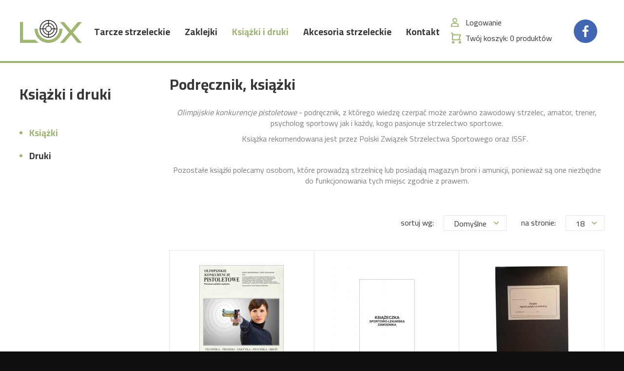

--- FILE ---
content_type: text/html; charset=utf-8
request_url: https://tarczestrzeleckie.com/ksiazki-druki/ksiazki?limit=18
body_size: 4664
content:
<!DOCTYPE html>
<html lang="pl">
<head>
<title>Książki - Książki i druki - Tarcze strzeleckie</title>
<meta id="viewport" name="viewport" content="width=device-width, initial-scale=1.0" />
<meta http-equiv="Content-Type" content="text/html; charset=utf-8" />
<meta name="description" content="Olimpijskie konkurencje pistoletowe - podręcznik, z którego wiedzę czerpać może zarówno zawodowy strzelec, amator, trener, psycholog sportowy jak i każdy, kogo pasjonuje" />
<link href="/css/all_gzip.css?v=3" type="text/css" rel="stylesheet" />
<link rel="shortcut icon" href="/grafika/favicon.ico" type="image/x-icon" />
<link rel="icon" href="/grafika/favicon.ico" type="image/x-icon" />
<link href="https://fonts.googleapis.com/css?family=Cairo:400,700&amp;subset=latin-ext" rel="stylesheet">
<!--[if lt IE 9]>
<script src="https://oss.maxcdn.com/libs/html5shiv/3.7.0/html5shiv.js"></script>
<script src="https://oss.maxcdn.com/libs/respond.js/1.4.2/respond.min.js"></script>
<![endif]-->
<link rel="canonical" href="/ksiazki-druki/ksiazki" />
<!-- Global site tag (gtag.js) - Google Analytics -->
<script type="text/plain" data-cookiecategory="all" src="https://www.googletagmanager.com/gtag/js?id=UA-27673321-1"></script>
<script type="text/plain" data-cookiecategory="all">
window.dataLayer = window.dataLayer || [];
function gtag(){dataLayer.push(arguments);}
gtag('js', new Date());
gtag('config', 'UA-128959016-1');
</script>
<!-- Google Tag Manager -->
<script type="text/plain" data-cookiecategory="all">(function(w,d,s,l,i){w[l]=w[l]||[];w[l].push({'gtm.start':
new Date().getTime(),event:'gtm.js'});var f=d.getElementsByTagName(s)[0],
j=d.createElement(s),dl=l!='dataLayer'?'&l='+l:'';j.async=true;j.src=
'https://www.googletagmanager.com/gtm.js?id='+i+dl;f.parentNode.insertBefore(j,f);
})(window,document,'script','dataLayer','GTM-56KFZQX');
var dataLayer = window.dataLayer || [];
dataLayer.push({
ecomm_pagetype: 'other'
});
</script>
<!-- End Google Tag Manager -->
<script type="application/ld+json">
{ "@context" : "http://schema.org",
"@type" : "Organization",
"name" : "Tarcze strzeleckie",
"url" : "http://www.tarczestrzeleckie.com",
"logo": "http://www.tarczestrzeleckie.com/grafika/logo.png",
"contactPoint" : [
{ "@type" : "ContactPoint",
"telephone" : "+48748514069",
"contactType" : "customer service"
} ],
"potentialAction": {
"@type": "SearchAction",
"target": "http://www.tarczestrzeleckie.com/?q={search_term_string}",
"query-input": "required name=search_term_string"
}
}
</script>
</head>
<body class="body page1630937788 ">
<!-- Google Tag Manager (noscript) -->
<noscript><iframe src="https://www.googletagmanager.com/ns.html?id=GTM-56KFZQX"
height="0" width="0" style="display:none;visibility:hidden"></iframe></noscript>
<!-- End Google Tag Manager (noscript) -->
<div class="wrapper">
<header >
<div class="header-inside header-border">
<div class="container">
<div class="logo">
<a href="http://tarczestrzeleckie.com/">
<img src="/grafika/logo.png" alt="Tarcze strzeleckie" />
</a>
</div>
<div class="header-shop">
<div class="shop-user">
<a rel="nofollow" class="login" href="https://tarczestrzeleckie.com/user/account">Logowanie</a>
</div>
<div class="shop-cart">
<a rel="nofollow" href="https://tarczestrzeleckie.com/cart" id="koszyk">
Twój koszyk:&nbsp;<span id="cart_count">0</span>&nbsp;<span id="slowo-produkty">produktów</span>
</a>
</div>
</div>
<div class="social">
<a href="https://www.facebook.com/tarczelux/" title="Sprawdź nasz profil na Facebooku" rel="nofollow" target="_blank">
<img src="/grafika/social-facebook.png" alt="Facebook">
</a>
</div>
<div class="navbar-header">
<button type="button" class="navbar-toggle" data-toggle="collapse" data-target=".navbar-collapse-header">
<span class="sr-only">Pokaż menu</span> <span class="icon-bar"></span> <span class="icon-bar"></span> <span class="icon-bar"></span>
</button>
</div>
<div class="navbar-collapse collapse navbar-collapse-header">
<ul class="nav navbar-nav navbar-right nav-header">
<li class="mdropdown"><a tabindex="1" href="/tarcze">Tarcze strzeleckie</a>
<ul class="dropdown-menu"><li><a href="/tarcze/strzeleckie">Tarcze strzeleckie</a></li><li><a href="/tarcze/sylwetki-ipsc">Tarcze sylwetki + IPSC</a></li><li><a href="/tarcze/tarcze-mysliwskie">Tarcze myśliwskie</a></li></ul></li><li class=""><a tabindex="2" href="/zaklejki">Zaklejki</a></li><li class="mdropdown active"><a tabindex="3" href="/ksiazki-druki">Książki i druki</a>
<ul class="dropdown-menu"><li class="active"><a href="/ksiazki-druki/ksiazki">Książki</a></li><li><a href="/ksiazki-druki/druki">Druki</a></li></ul></li><li class=""><a tabindex="4" href="/akcesoria">Akcesoria strzeleckie</a></li><li class=""><a tabindex="5" href="/kontakt">Kontakt</a></li>
</ul>
</div>
</div>
</div>
</header>
<div class="header-spacer"></div>
<div class="container">
<div id="main" class="row row-offcanvas row-offcanvas-left">
<button type="button" class="visible-xs btn-offcanvas navbar-left-toggle" data-toggle="offcanvas">
<span class="glyphicon glyphicon-share-alt"></span> Pokaż menu
</button>
<div class="col-xs-6 col-sm-3 sidebar-offcanvas" id="sidebar">
<div class="sidebar-inner">
<div class="nagl">Książki i druki</div>
<ul class="nav nav-left">
<li class="m1 active" id="a1630937788"><a href="/ksiazki-druki/ksiazki">Książki</a></li><li class="m1" id="a1975946422"><a href="/ksiazki-druki/druki">Druki</a></li>
</ul>
</div>
</div>
<div id="content" class="col-sm-9 col-xs-12">
<div class="section"><div class="row"><div class="col-xxs-12 col-xs-12 col-sm-12">
<h1 >Podręcznik, książki</h1>
<div class="ukl ukl_lt">
<div class="ukl-body">
<p style="text-align: center;"><span style="color:#7F7F7F;"><em>Olimpijskie konkurencje pistoletowe</em>&nbsp;- podręcznik, z&nbsp;kt&oacute;rego wiedzę czerpać może zar&oacute;wno zawodowy strzelec, amator, trener, psycholog sportowy jak i&nbsp;każdy, kogo pasjonuje strzelectwo sportowe.</span></p> <p style="text-align: center;"><span style="color:#7F7F7F;">Książka&nbsp;rekomendowana jest przez&nbsp;Polski Związek Strzelectwa Sportowego oraz&nbsp;ISSF.&nbsp;</span>&nbsp;</p> <p style="text-align: center;">&nbsp;</p> <p style="text-align: center;"><span style="color:#7F7F7F;">Pozostałe książki polecamy osobom, kt&oacute;re prowadzą strzelnicę lub&nbsp;posiadają magazyn&nbsp;broni i&nbsp;amunicji, ponieważ są one niezbędne do funkcjonowania tych miejsc zgodnie z&nbsp;prawem.</span></p>
</div>
</div>
</div></div></div>
<div class="content-heading">
<div class="sort-options">
<div class="sort">
<div class="sort-label">
sortuj wg:
</div>
<div class="btn-group">
<button type="button" class="btn btn-normal btn-sm dropdown-toggle" data-toggle="dropdown">
Domyślne
<span class="caret"></span>
</button>
<ul class="dropdown-menu dropdown-menu-inside" role="menu">
<li class="active">
<a href="?sort=index">Domyślne</a>
</li>
<li>
<a href="?sort=data_reverse">Nowości</a>
</li>
<li>
<a href="?sort=nazwa">Nazwy: od A do Z</a>
</li>
<li>
<a href="?sort=nazwa_reverse">Nazwy: od Z do A</a>
</li>
<li>
<a href="?sort=cena_id">Cena rosnąco</a>
</li>
<li>
<a href="?sort=cena_id_reverse">Cena malejąco</a>
</li>
</ul>
</div>
</div>
<div class="sort">
<div class="sort-label">
na stronie:
</div>
<div class="btn-sort btn-group">
<button type="button" class="btn btn-normal btn-sm dropdown-toggle" data-toggle="dropdown">
18
<span class="caret"></span>
</button>
<ul class="dropdown-menu dropdown-menu-inside" role="menu">
<li>
<a href="?limit=9">9</a>
</li>
<li class="active">
<a href="?limit=18">18</a>
</li>
<li>
<a href="?limit=36">36</a>
</li>
<li>
<a href="?limit=72">72</a>
</li>
</ul>
</div>
</div>
</div>
</div>
<div class="clearfix"></div>
<div class="row product-list">
<div class="product-column3 product-column">
<div class="product-item">
<div class="image">
<div class="ikony">
</div>
<div class="description">
<div>
Pierwsze polskie wydanie książki &quot; Olimpijskie konkurencje pistoletowe&quot; autorstwa Heinza Reinkemeiera w&nbsp;tłumaczeniu Anny Dębickiej-Micińskiej
&nbsp;
Jest to znakomity
</div>
</div>
<a href="/ksiazki-druki/ksiazka-olimpijskie-konkurencje-pistoletowe,p886313228">
<img src="/cache/files/1421520500/okladka-11-w-1200---w-225-h-225-wo-225-ho-225.jpg" alt="Książka &quot;Olimpijskie konkurencje pistoletowe&quot;" />
</a>
</div>
<div class="description">
<h3>
<a href="/ksiazki-druki/ksiazka-olimpijskie-konkurencje-pistoletowe,p886313228">Książka &quot;Olimpijskie konkurencje pistoletowe&quot;</a>
</h3>
<div class="prices-section">
<span class="price-current">
230.00
zł
</span>
</div>
</div>
</div>
</div>
<div class="product-column3 product-column">
<div class="product-item">
<div class="image">
<div class="ikony">
</div>
<div class="description">
<div>
Książeczka posiada 64 strony, miejsce na zdjęcie i&nbsp;pełny opis badań wszystkich wymaganych specjalist&oacute;w.<br />
&nbsp;
Z przyjemnością informujemy, że Minister Zdrowia wydal
</div>
</div>
<a href="/ksiazki-druki/ksiazeczka-sportowo-lekarska-zawodnika,p967273059">
<img src="/cache/files/1421520500/ksieczka-sportowo-lekarska-zawodnika---w-225-h-225-wo-225-ho-225.jpg" alt="Książeczka sportowo lekarska zawodnika" />
</a>
</div>
<div class="description">
<h3>
<a href="/ksiazki-druki/ksiazeczka-sportowo-lekarska-zawodnika,p967273059">Książeczka sportowo lekarska zawodnika</a>
</h3>
<div class="prices-section">
<span class="price-current">
12.00
zł
</span>
<a title="do koszyka" class="btn-cart" onclick="return dodajDoKoszyka(this,967273059,'63c26671b199e78625c2f2a6800ddecd','','','',1)" rel="nofollow"></a>
</div>
</div>
</div>
</div>
<div class="product-column3 product-column">
<div class="product-item">
<div class="image">
<div class="ikony">
</div>
<div class="description">
<div>
Książka - rejestr do zapisywania obecności zawodnik&oacute;w lub innych użytkownik&oacute;w strzelnicy podczas treningu. Objętość 100&nbsp; stron (około 1400 wpis&oacute;w) przeszytych tak
</div>
</div>
<a href="/ksiazki-druki/ksiazka-rejestru-pobytu-na-strzelnicy,p788525631">
<img src="/cache/files/1421520500/rejestr---w-225-h-225-wo-225-ho-225.jpg" alt="Książka rejestru pobytu na strzelnicy" />
</a>
</div>
<div class="description">
<h3>
<a href="/ksiazki-druki/ksiazka-rejestru-pobytu-na-strzelnicy,p788525631">Książka rejestru pobytu na strzelnicy</a>
</h3>
<div class="prices-section">
<span class="price-current">
52.00
zł
</span>
<a title="do koszyka" class="btn-cart" onclick="return dodajDoKoszyka(this,788525631,'63c26671b199e78625c2f2a6800ddecd','','','',1)" rel="nofollow"></a>
</div>
</div>
</div>
</div>
<div class="product-column3 product-column">
<div class="product-item">
<div class="image">
<div class="ikony">
</div>
<div class="description">
<div>
Książka - rejestr do zapisywania obecności zawodnik&oacute;w lub innych użytkownik&oacute;w strzelnicy podczas treningu. Objętość 200&nbsp; stron (około 2800 wpis&oacute;w) przeszytych tak
</div>
</div>
<a href="/ksiazki-druki/ksiazki/ksiazka-rejestru-pobytu-na-strzelnicy-200-str,p205716264">
<img src="/cache/files/1630937788/rejestr-200---w-225-h-225-wo-225-ho-225.jpg" alt="Książka rejestru pobytu na strzelnicy 200 str." />
</a>
</div>
<div class="description">
<h3>
<a href="/ksiazki-druki/ksiazki/ksiazka-rejestru-pobytu-na-strzelnicy-200-str,p205716264">Książka rejestru pobytu na strzelnicy 200 str.</a>
</h3>
<div class="prices-section">
<span class="price-current">
91.00
zł
</span>
<a title="do koszyka" class="btn-cart" onclick="return dodajDoKoszyka(this,205716264,'63c26671b199e78625c2f2a6800ddecd','','','',1)" rel="nofollow"></a>
</div>
</div>
</div>
</div>
<div class="product-column3 product-column">
<div class="product-item">
<div class="image">
<div class="ikony">
</div>
<div class="description">
<div>
Książka &quot;Rejestr pobytu na strzelnicy&quot; w&nbsp;języku angielskim. Przeznaczona dla&nbsp;strzelnic<br /> obsługujących dużą liczbę klient&oacute;w zagranicznych.
</div>
</div>
<a href="/ksiazki-druki/ksiazka-rejestr-pobytu-na-strzelnicy-w-jezyku-angielskim,p1920985185">
<img src="/cache/files/1421520500/ksiazka-rej-ang---w-225-h-225-wo-225-ho-225.jpg" alt="Książka &quot;Rejestr pobytu na strzelnicy&quot; w języku angielskim" />
</a>
</div>
<div class="description">
<h3>
<a href="/ksiazki-druki/ksiazka-rejestr-pobytu-na-strzelnicy-w-jezyku-angielskim,p1920985185">Książka &quot;Rejestr pobytu na strzelnicy&quot; w języku angielskim</a>
</h3>
<div class="prices-section">
<span class="price-current">
72.00
zł
</span>
<a title="do koszyka" class="btn-cart" onclick="return dodajDoKoszyka(this,1920985185,'63c26671b199e78625c2f2a6800ddecd','','','',1)" rel="nofollow"></a>
</div>
</div>
</div>
</div>
<div class="product-column3 product-column">
<div class="product-item">
<div class="image">
<div class="ikony">
</div>
<div class="description">
<div>
Książka - rejestr wydawania i&nbsp;przyjmowania broni z&nbsp;i&nbsp;do magazynu. Objętość 100 stron z&nbsp;rubrykami. Książka jest przeszyta tak aby można było założyć
</div>
</div>
<a href="/ksiazki-druki/ksiazka-wydawania-i-przyjmowania-broni,p644073093">
<img src="/cache/files/1421520500/wyd-broni---w-225-h-225-wo-225-ho-225.jpg" alt="Książka wydawania i przyjmowania broni" />
</a>
</div>
<div class="description">
<h3>
<a href="/ksiazki-druki/ksiazka-wydawania-i-przyjmowania-broni,p644073093">Książka wydawania i przyjmowania broni</a>
</h3>
<div class="prices-section">
<span class="price-current">
52.00
zł
</span>
<a title="do koszyka" class="btn-cart" onclick="return dodajDoKoszyka(this,644073093,'63c26671b199e78625c2f2a6800ddecd','','','',1)" rel="nofollow"></a>
</div>
</div>
</div>
</div>
<div class="product-column3 product-column">
<div class="product-item">
<div class="image">
<div class="ikony">
</div>
<div class="description">
<div>
Książka ewidencji posiadanej amunicji. Objętość 100 stron. Oprawa twarda. Książka przeszyta, posiada sznurek do zaplombowania.&nbsp;Zgodna z&nbsp;ustawą o&nbsp;broni i&nbsp;amunicji.
</div>
</div>
<a href="/ksiazki-druki/ksiazka-ewidencji-posiadanej-amunicji,p2112138015">
<img src="/cache/files/1421520500/ewid-amo---w-225-h-225-wo-225-ho-225.jpg" alt="Książka ewidencji posiadanej amunicji" />
</a>
</div>
<div class="description">
<h3>
<a href="/ksiazki-druki/ksiazka-ewidencji-posiadanej-amunicji,p2112138015">Książka ewidencji posiadanej amunicji</a>
</h3>
<div class="prices-section">
<span class="price-current">
52.00
zł
</span>
<a title="do koszyka" class="btn-cart" onclick="return dodajDoKoszyka(this,2112138015,'63c26671b199e78625c2f2a6800ddecd','','','',1)" rel="nofollow"></a>
</div>
</div>
</div>
</div>
<div class="product-column3 product-column">
<div class="product-item">
<div class="image">
<div class="ikony">
</div>
<div class="description">
<div>
Książka posiada 100 stron. Jest przeszyta sznurkiem tak aby można było założyć plombę.&nbsp;Zgodna z&nbsp;ustawą o&nbsp;broni i&nbsp;amunicji.
</div>
</div>
<a href="/ksiazki-druki/ksiazka-wydawania-i-przyjmowania-amunicji,p993835895">
<img src="/cache/files/1421520500/wydaw-amo---w-225-h-225-wo-225-ho-225.jpg" alt="Książka wydawania i przyjmowania amunicji" />
</a>
</div>
<div class="description">
<h3>
<a href="/ksiazki-druki/ksiazka-wydawania-i-przyjmowania-amunicji,p993835895">Książka wydawania i przyjmowania amunicji</a>
</h3>
<div class="prices-section">
<span class="price-current">
52.00
zł
</span>
<a title="do koszyka" class="btn-cart" onclick="return dodajDoKoszyka(this,993835895,'63c26671b199e78625c2f2a6800ddecd','','','',1)" rel="nofollow"></a>
</div>
</div>
</div>
</div>
<div class="product-column3 product-column">
<div class="product-item">
<div class="image">
<div class="ikony">
</div>
<div class="description">
<div>
Książka ewidencji posiadanej broni. Objętość 100 stron. Oprawa twarda. Książka przeszyta, posiada sznurek do zaplombowania.&nbsp;Zgodna z&nbsp;ustawą o&nbsp;broni i&nbsp;amunicji.
</div>
</div>
<a href="/ksiazki-druki/ksiazka-ewidencji-posiadanej-broni,p687885346">
<img src="/cache/files/1421520500/ewid-bro---w-225-h-225-wo-225-ho-225.jpg" alt="Książka ewidencji posiadanej broni" />
</a>
</div>
<div class="description">
<h3>
<a href="/ksiazki-druki/ksiazka-ewidencji-posiadanej-broni,p687885346">Książka ewidencji posiadanej broni</a>
</h3>
<div class="prices-section">
<span class="price-current">
52.00
zł
</span>
<a title="do koszyka" class="btn-cart" onclick="return dodajDoKoszyka(this,687885346,'63c26671b199e78625c2f2a6800ddecd','','','',1)" rel="nofollow"></a>
</div>
</div>
</div>
</div>
<div class="product-column3 product-column">
<div class="product-item">
<div class="image">
<div class="ikony">
</div>
<div class="description">
<div>
Książka ewidencji wejść i&nbsp;wyjść do magazynu broni. Objętość 100 stron.&nbsp; 1800 wpis&oacute;w. Przeszyta . Oprawa twarda
</div>
</div>
<a href="/ksiazki-druki/ksiazka-ewidencji-wejsc-i-wyjsc-do-magazynu-broni,p1103026434">
<img src="/cache/files/1421520500/zdjecie---w-225-h-225-wo-225-ho-225.jpg" alt="Książka ewidencji wejść i wyjść do magazynu broni" />
</a>
</div>
<div class="description">
<h3>
<a href="/ksiazki-druki/ksiazka-ewidencji-wejsc-i-wyjsc-do-magazynu-broni,p1103026434">Książka ewidencji wejść i wyjść do magazynu broni</a>
</h3>
<div class="prices-section">
<span class="price-current">
52.00
zł
</span>
<a title="do koszyka" class="btn-cart" onclick="return dodajDoKoszyka(this,1103026434,'63c26671b199e78625c2f2a6800ddecd','','','',1)" rel="nofollow"></a>
</div>
</div>
</div>
</div>
</div>
</div>
</div>
</div>
<footer class="footer-pages">
<div class="sections-footer">
<div class="expert">
<div class="ico">
<img src="/grafika/boksy/box1_ico.png" alt="Zapytaj experta" />
</div>
<div class="title-box">
Zapytaj experta
</div>
<a href="/kontakt" class="btn-ask">Wyślij zapytanie</a>
</div>
<div class="newsletter">
<div class="ico">
<img src="/grafika/boksy/box2_ico.png" alt="Newsletter" />
</div>
<div class="title-box">
Newsletter
</div>
<div class="newsletter_box">
<form class="dmsvalidate form-horizontal" action="?add_subs=1" name="newsletter" action="" method="post">
<input type="hidden" name="sform" value="" />
<div class="form-group">
<input class="form-control" id="f_emial" rel="req_email" type="text" name="email" value="" placeholder="Adres e-mail" />
<button type="submit" class="btn-submit">Zapisz</button>
</div>
</form>
</div>
</div>
</div>
<div class="container">
<div class="icons">
<div class="item">
<img src="/grafika/i-wysylka.png" alt="Wysylka" />
<strong>Wysyłka</strong>
już od 14 zł
</div>
<div class="item">
<img src="/grafika/i-dostawa.png" alt="Dostawa" />
<strong>Szybki</strong>
czas realizacji
</div>
<div class="item">
<img src="/grafika/i-zwrot.png" alt="Zwrot" />
<strong>Zwrot</strong>
do 30 dni roboczych
</div>
<div class="item">
<img src="/grafika/i-bezpiecznie.png" alt="Bezpieczne zakupy" />
<strong>Bezpieczne</strong>
zakupy
</div>
</div>
</div>
<div class="footer">
<div class="container">
<div class="row">
<div class="col-md-4 col-sm-6 col-xs-6 col-xss-12">
<div class="nagl">Kontakt do biura</div>
LUX - Tarcze strzeleckie i myśliwskie<br />
ul. Wałbrzyska 16d/1, 58-100 Świdnica<br /><br />
<a href="tel:748514069">74 851 40 69</a>
<a class="mailer">sklep|tarczestrzeleckie.com| |sklep|tarczestrzeleckie.com</a>
</div>
<div class="col-md-4 col-sm-6 col-xs-6 col-xss-12">
<div class="nagl">Informacje</div>
<ul class="nav-footer">
<li class="">
<a href="/wysylka-i-zwrot-towarow">Wysyłka i zwrot towarów</a>
</li>
<li class="">
<a href="/regulamin-sklepu">Regulamin sklepu</a>
</li>
<li class="">
<a href="/464658853">Dane firmy</a>
</li>
<li class="">
<a href="/bezpieczne-platnosci">Bezpieczne płatności</a>
</li>
<li class="">
<a href="/polityka-prywatnosci">Polityka prywatności</a>
</li>
<li class="">
<a href="/zwroty-towarow">Zwroty towarów</a>
</li>
</ul>
</div>
<div class="col-md-4 col-sm-12 col-xs-12 col-xss-12 text-right">
<img src="/grafika/logo-footer.png" alt="Tarcze strzeleckie" />
<div class="copyright">
© 2018 LUX - Tarcze strzeleckie i myśliwskie<br />
Wszelkie prawa zastrzeżone<br /><br />
Projekt &amp; <a href="http://www.dms-cms.pl">cms</a>: <a title="Projektowanie stron Warszawa" href="https://www.zstudio.pl">www.zstudio.pl</a>
</div>
</div>
</div>
</div>
</div>
</footer>
<script async src="/js/all_gzip.js?v=3"></script>
</div>
</body>
</html>


--- FILE ---
content_type: text/css;charset=UTF-8
request_url: https://tarczestrzeleckie.com/css/all_gzip.css?v=3
body_size: 41555
content:
@import url(//fonts.googleapis.com/css?family=Cairo:400,700&subset=latin-ext);.clearAll:before,.clearAll:after{clear: both;display: block;content: " "}.owl-carousel{display: block;width: 100%;-webkit-tap-highlight-color: transparent;position: relative;z-index: 1}.owl-carousel > .item{display: none}.owl-carousel > .item:first{display: block}.owl-carousel .owl-stage{position: relative;-ms-touch-action: pan-Y;touch-action: manipulation;-moz-backface-visibility: hidden}.owl-carousel .owl-stage:after{content: ".";display: block;clear: both;visibility: hidden;line-height: 0;height: 0}.owl-carousel .owl-stage-outer{position: relative;overflow: hidden;-webkit-transform: translate3d(0px, 0px, 0px)}.owl-carousel .owl-wrapper,.owl-carousel .owl-item{-webkit-backface-visibility: hidden;-moz-backface-visibility: hidden;-ms-backface-visibility: hidden;-webkit-transform: translate3d(0, 0, 0);-moz-transform: translate3d(0, 0, 0);-ms-transform: translate3d(0, 0, 0)}.owl-carousel .owl-item{position: relative;min-height: 1px;float: left;-webkit-backface-visibility: hidden;-webkit-tap-highlight-color: transparent;-webkit-touch-callout: none}.owl-carousel .owl-item img{display: block;width: 100%}.owl-carousel .owl-nav.disabled,.owl-carousel .owl-dots.disabled{display: none}.owl-carousel .owl-nav .owl-prev,.owl-carousel .owl-nav .owl-next,.owl-carousel .owl-dot{cursor: pointer;-webkit-user-select: none;-khtml-user-select: none;-moz-user-select: none;-ms-user-select: none;user-select: none}.owl-carousel .owl-nav button.owl-prev,.owl-carousel .owl-nav button.owl-next,.owl-carousel button.owl-dot{background: none;color: inherit;border: none;padding: 0 !important;font: inherit}.owl-carousel.owl-loaded{display: block}.owl-carousel.owl-loading{opacity: 0;display: block}.owl-carousel.owl-hidden{opacity: 0}.owl-carousel.owl-refresh .owl-item{visibility: hidden}.owl-carousel.owl-drag .owl-item{touch-action: none;-webkit-user-select: none;-moz-user-select: none;-ms-user-select: none;user-select: none}.owl-carousel.owl-grab{cursor: move;cursor: grab}.owl-carousel.owl-rtl{direction: rtl}.owl-carousel.owl-rtl .owl-item{float: right}.owl-carousel .animated{animation-duration: 1000ms;animation-fill-mode: both}.owl-carousel .owl-animated-in{z-index: 0}.owl-carousel .owl-animated-out{z-index: 1}.owl-carousel .fadeOut{animation-name: fadeOut}@keyframes fadeOut{0%{opacity: 1}100%{opacity: 0}}.owl-height{transition: height 500ms ease-in-out}.owl-carousel .owl-item .owl-lazy{opacity: 0;transition: opacity 400ms ease}.owl-carousel .owl-item img.owl-lazy{transform-style: preserve-3d}.owl-carousel .owl-video-wrapper{position: relative;height: 100%;background: #000}.owl-carousel .owl-video-play-icon{position: absolute;height: 80px;width: 80px;left: 50%;top: 50%;margin-left: -40px;margin-top: -40px;cursor: pointer;z-index: 1;-webkit-backface-visibility: hidden;transition: transform 100ms ease}.owl-carousel .owl-video-play-icon:hover{transform: scale(1.3, 1.3)}.owl-carousel .owl-video-playing .owl-video-tn,.owl-carousel .owl-video-playing .owl-video-play-icon{display: none}.owl-carousel .owl-video-tn{opacity: 0;height: 100%;background-position: center center;background-repeat: no-repeat;background-size: contain;transition: opacity 400ms ease}.owl-carousel .owl-video-frame{position: relative;z-index: 1;height: 100%;width: 100%}.owl-carousel .owl-nav{margin-top: 10px;text-align: center;-webkit-tap-highlight-color: transparent}.owl-carousel .owl-nav [class*='owl-']{color: #ffffff;font-size: 14px;margin: 5px;padding: 4px 7px;background: #d6d6d6;display: inline-block;cursor: pointer;border-radius: 3px}.owl-carousel .owl-nav [class*='owl-']:hover{background: #869791;color: #ffffff;text-decoration: none}.owl-carousel .owl-nav .disabled{opacity: 0.5;cursor: default}.owl-carousel .owl-nav.disabled + .owl-dots{margin-top: 10px}.owl-carousel .owl-dots{text-align: center;-webkit-tap-highlight-color: transparent}.owl-carousel .owl-dots .owl-dot{display: inline-block;zoom: 1;*display: inline}.owl-carousel .owl-dots .owl-dot span{width: 10px;height: 10px;margin: 5px 7px;background: #d6d6d6;display: block;-webkit-backface-visibility: visible;transition: opacity 200ms ease;border-radius: 30px}.owl-carousel .owl-dots .owl-dot.active span,.owl-carousel .owl-dots .owl-dot:hover span{background: #869791}/*! normalize.css v3.0.2 | MIT License | git.io/normalize */html{font-family: sans-serif;-ms-text-size-adjust: 100%;-webkit-text-size-adjust: 100%}body{margin: 0}article,aside,details,figcaption,figure,footer,header,hgroup,main,menu,nav,section,summary{display: block}audio,canvas,progress,video{display: inline-block;vertical-align: baseline}audio:not([controls]){display: none;height: 0}[hidden],template{display: none}a{background-color: transparent}a:active,a:hover{outline: 0}abbr[title]{border-bottom: 1px dotted}b,strong{font-weight: bold}dfn{font-style: italic}h1{font-size: 2em;margin: 0.67em 0}mark{background: #ff0;color: #000}small{font-size: 80%}sub,sup{font-size: 75%;line-height: 0;position: relative;vertical-align: baseline}sup{top: -0.5em}sub{bottom: -0.25em}img{border: 0}svg:not(:root){overflow: hidden}figure{margin: 1em 40px}hr{-moz-box-sizing: content-box;box-sizing: content-box;height: 0}pre{overflow: auto}code,kbd,pre,samp{font-family: monospace, monospace;font-size: 1em}button,input,optgroup,select,textarea{color: inherit;font: inherit;margin: 0}button{overflow: visible}button,select{text-transform: none}button,html input[type="button"],input[type="reset"],input[type="submit"]{-webkit-appearance: button;cursor: pointer}button[disabled],html input[disabled]{cursor: default}button::-moz-focus-inner,input::-moz-focus-inner{border: 0;padding: 0}input{line-height: normal}input[type="checkbox"],input[type="radio"]{box-sizing: border-box;padding: 0}input[type="number"]::-webkit-inner-spin-button,input[type="number"]::-webkit-outer-spin-button{height: auto}input[type="search"]{-webkit-appearance: textfield;-moz-box-sizing: content-box;-webkit-box-sizing: content-box;box-sizing: content-box}input[type="search"]::-webkit-search-cancel-button,input[type="search"]::-webkit-search-decoration{-webkit-appearance: none}fieldset{border: 1px solid #c0c0c0;margin: 0 2px;padding: 0.35em 0.625em 0.75em}legend{border: 0;padding: 0}textarea{overflow: auto}optgroup{font-weight: bold}table{border-collapse: collapse;border-spacing: 0}td,th{padding: 0}/*! Source: https://github.com/h5bp/html5-boilerplate/blob/master/src/css/main.css */@media print{*,*:before,*:after{background: transparent !important;color: #000 !important;box-shadow: none !important;text-shadow: none !important}a,a:visited{text-decoration: underline}a[href]:after{content: " (" attr(href) ")"}abbr[title]:after{content: " (" attr(title) ")"}a[href^="#"]:after,a[href^="javascript:"]:after{content: ""}pre,blockquote{border: 1px solid #999;page-break-inside: avoid}thead{display: table-header-group}tr,img{page-break-inside: avoid}img{max-width: 100% !important}p,h2,h3{orphans: 3;widows: 3}h2,h3{page-break-after: avoid}select{background: #fff !important}.navbar{display: none}.btn > .caret,.dropup > .btn > .caret{border-top-color: #000 !important}.label{border: 1px solid #000}.table{border-collapse: collapse !important}.table td,.table th{background-color: #fff !important}.table-bordered th,.table-bordered td{border: 1px solid #ddd !important}}@font-face{font-family: 'Glyphicons Halflings';src: url('/css/fonts/glyphicons-halflings-regular.eot');src: url('/css/fonts/glyphicons-halflings-regular.eot?#iefix') format('embedded-opentype'), url('/css/fonts/glyphicons-halflings-regular.woff') format('woff'), url('/css/fonts/glyphicons-halflings-regular.ttf') format('truetype'), url('/css/fonts/glyphicons-halflings-regular.svg#glyphicons_halflingsregular') format('svg')}.glyphicon{position: relative;top: 1px;display: inline-block;font-family: 'Glyphicons Halflings';font-style: normal;font-weight: normal;line-height: 1;-webkit-font-smoothing: antialiased;-moz-osx-font-smoothing: grayscale}.glyphicon-asterisk:before{content: "\2a"}.glyphicon-plus:before{content: "\2b"}.glyphicon-euro:before,.glyphicon-eur:before{content: "\20ac"}.glyphicon-minus:before{content: "\2212"}.glyphicon-cloud:before{content: "\2601"}.glyphicon-envelope:before{content: "\2709"}.glyphicon-pencil:before{content: "\270f"}.glyphicon-glass:before{content: "\e001"}.glyphicon-music:before{content: "\e002"}.glyphicon-search:before{content: "\e003"}.glyphicon-heart:before{content: "\e005"}.glyphicon-star:before{content: "\e006"}.glyphicon-star-empty:before{content: "\e007"}.glyphicon-user:before{content: "\e008"}.glyphicon-film:before{content: "\e009"}.glyphicon-th-large:before{content: "\e010"}.glyphicon-th:before{content: "\e011"}.glyphicon-th-list:before{content: "\e012"}.glyphicon-ok:before{content: "\e013"}.glyphicon-remove:before{content: "\e014"}.glyphicon-zoom-in:before{content: "\e015"}.glyphicon-zoom-out:before{content: "\e016"}.glyphicon-off:before{content: "\e017"}.glyphicon-signal:before{content: "\e018"}.glyphicon-cog:before{content: "\e019"}.glyphicon-trash:before{content: "\e020"}.glyphicon-home:before{content: "\e021"}.glyphicon-file:before{content: "\e022"}.glyphicon-time:before{content: "\e023"}.glyphicon-road:before{content: "\e024"}.glyphicon-download-alt:before{content: "\e025"}.glyphicon-download:before{content: "\e026"}.glyphicon-upload:before{content: "\e027"}.glyphicon-inbox:before{content: "\e028"}.glyphicon-play-circle:before{content: "\e029"}.glyphicon-repeat:before{content: "\e030"}.glyphicon-refresh:before{content: "\e031"}.glyphicon-list-alt:before{content: "\e032"}.glyphicon-lock:before{content: "\e033"}.glyphicon-flag:before{content: "\e034"}.glyphicon-headphones:before{content: "\e035"}.glyphicon-volume-off:before{content: "\e036"}.glyphicon-volume-down:before{content: "\e037"}.glyphicon-volume-up:before{content: "\e038"}.glyphicon-qrcode:before{content: "\e039"}.glyphicon-barcode:before{content: "\e040"}.glyphicon-tag:before{content: "\e041"}.glyphicon-tags:before{content: "\e042"}.glyphicon-book:before{content: "\e043"}.glyphicon-bookmark:before{content: "\e044"}.glyphicon-print:before{content: "\e045"}.glyphicon-camera:before{content: "\e046"}.glyphicon-font:before{content: "\e047"}.glyphicon-bold:before{content: "\e048"}.glyphicon-italic:before{content: "\e049"}.glyphicon-text-height:before{content: "\e050"}.glyphicon-text-width:before{content: "\e051"}.glyphicon-align-left:before{content: "\e052"}.glyphicon-align-center:before{content: "\e053"}.glyphicon-align-right:before{content: "\e054"}.glyphicon-align-justify:before{content: "\e055"}.glyphicon-list:before{content: "\e056"}.glyphicon-indent-left:before{content: "\e057"}.glyphicon-indent-right:before{content: "\e058"}.glyphicon-facetime-video:before{content: "\e059"}.glyphicon-picture:before{content: "\e060"}.glyphicon-map-marker:before{content: "\e062"}.glyphicon-adjust:before{content: "\e063"}.glyphicon-tint:before{content: "\e064"}.glyphicon-edit:before{content: "\e065"}.glyphicon-share:before{content: "\e066"}.glyphicon-check:before{content: "\e067"}.glyphicon-move:before{content: "\e068"}.glyphicon-step-backward:before{content: "\e069"}.glyphicon-fast-backward:before{content: "\e070"}.glyphicon-backward:before{content: "\e071"}.glyphicon-play:before{content: "\e072"}.glyphicon-pause:before{content: "\e073"}.glyphicon-stop:before{content: "\e074"}.glyphicon-forward:before{content: "\e075"}.glyphicon-fast-forward:before{content: "\e076"}.glyphicon-step-forward:before{content: "\e077"}.glyphicon-eject:before{content: "\e078"}.glyphicon-chevron-left:before{content: "\e079"}.glyphicon-chevron-right:before{content: "\e080"}.glyphicon-plus-sign:before{content: "\e081"}.glyphicon-minus-sign:before{content: "\e082"}.glyphicon-remove-sign:before{content: "\e083"}.glyphicon-ok-sign:before{content: "\e084"}.glyphicon-question-sign:before{content: "\e085"}.glyphicon-info-sign:before{content: "\e086"}.glyphicon-screenshot:before{content: "\e087"}.glyphicon-remove-circle:before{content: "\e088"}.glyphicon-ok-circle:before{content: "\e089"}.glyphicon-ban-circle:before{content: "\e090"}.glyphicon-arrow-left:before{content: "\e091"}.glyphicon-arrow-right:before{content: "\e092"}.glyphicon-arrow-up:before{content: "\e093"}.glyphicon-arrow-down:before{content: "\e094"}.glyphicon-share-alt:before{content: "\e095"}.glyphicon-resize-full:before{content: "\e096"}.glyphicon-resize-small:before{content: "\e097"}.glyphicon-exclamation-sign:before{content: "\e101"}.glyphicon-gift:before{content: "\e102"}.glyphicon-leaf:before{content: "\e103"}.glyphicon-fire:before{content: "\e104"}.glyphicon-eye-open:before{content: "\e105"}.glyphicon-eye-close:before{content: "\e106"}.glyphicon-warning-sign:before{content: "\e107"}.glyphicon-plane:before{content: "\e108"}.glyphicon-calendar:before{content: "\e109"}.glyphicon-random:before{content: "\e110"}.glyphicon-comment:before{content: "\e111"}.glyphicon-magnet:before{content: "\e112"}.glyphicon-chevron-up:before{content: "\e113"}.glyphicon-chevron-down:before{content: "\e114"}.glyphicon-retweet:before{content: "\e115"}.glyphicon-shopping-cart:before{content: "\e116"}.glyphicon-folder-close:before{content: "\e117"}.glyphicon-folder-open:before{content: "\e118"}.glyphicon-resize-vertical:before{content: "\e119"}.glyphicon-resize-horizontal:before{content: "\e120"}.glyphicon-hdd:before{content: "\e121"}.glyphicon-bullhorn:before{content: "\e122"}.glyphicon-bell:before{content: "\e123"}.glyphicon-certificate:before{content: "\e124"}.glyphicon-thumbs-up:before{content: "\e125"}.glyphicon-thumbs-down:before{content: "\e126"}.glyphicon-hand-right:before{content: "\e127"}.glyphicon-hand-left:before{content: "\e128"}.glyphicon-hand-up:before{content: "\e129"}.glyphicon-hand-down:before{content: "\e130"}.glyphicon-circle-arrow-right:before{content: "\e131"}.glyphicon-circle-arrow-left:before{content: "\e132"}.glyphicon-circle-arrow-up:before{content: "\e133"}.glyphicon-circle-arrow-down:before{content: "\e134"}.glyphicon-globe:before{content: "\e135"}.glyphicon-wrench:before{content: "\e136"}.glyphicon-tasks:before{content: "\e137"}.glyphicon-filter:before{content: "\e138"}.glyphicon-briefcase:before{content: "\e139"}.glyphicon-fullscreen:before{content: "\e140"}.glyphicon-dashboard:before{content: "\e141"}.glyphicon-paperclip:before{content: "\e142"}.glyphicon-heart-empty:before{content: "\e143"}.glyphicon-link:before{content: "\e144"}.glyphicon-phone:before{content: "\e145"}.glyphicon-pushpin:before{content: "\e146"}.glyphicon-usd:before{content: "\e148"}.glyphicon-gbp:before{content: "\e149"}.glyphicon-sort:before{content: "\e150"}.glyphicon-sort-by-alphabet:before{content: "\e151"}.glyphicon-sort-by-alphabet-alt:before{content: "\e152"}.glyphicon-sort-by-order:before{content: "\e153"}.glyphicon-sort-by-order-alt:before{content: "\e154"}.glyphicon-sort-by-attributes:before{content: "\e155"}.glyphicon-sort-by-attributes-alt:before{content: "\e156"}.glyphicon-unchecked:before{content: "\e157"}.glyphicon-expand:before{content: "\e158"}.glyphicon-collapse-down:before{content: "\e159"}.glyphicon-collapse-up:before{content: "\e160"}.glyphicon-log-in:before{content: "\e161"}.glyphicon-flash:before{content: "\e162"}.glyphicon-log-out:before{content: "\e163"}.glyphicon-new-window:before{content: "\e164"}.glyphicon-record:before{content: "\e165"}.glyphicon-save:before{content: "\e166"}.glyphicon-open:before{content: "\e167"}.glyphicon-saved:before{content: "\e168"}.glyphicon-import:before{content: "\e169"}.glyphicon-export:before{content: "\e170"}.glyphicon-send:before{content: "\e171"}.glyphicon-floppy-disk:before{content: "\e172"}.glyphicon-floppy-saved:before{content: "\e173"}.glyphicon-floppy-remove:before{content: "\e174"}.glyphicon-floppy-save:before{content: "\e175"}.glyphicon-floppy-open:before{content: "\e176"}.glyphicon-credit-card:before{content: "\e177"}.glyphicon-transfer:before{content: "\e178"}.glyphicon-cutlery:before{content: "\e179"}.glyphicon-header:before{content: "\e180"}.glyphicon-compressed:before{content: "\e181"}.glyphicon-earphone:before{content: "\e182"}.glyphicon-phone-alt:before{content: "\e183"}.glyphicon-tower:before{content: "\e184"}.glyphicon-stats:before{content: "\e185"}.glyphicon-sd-video:before{content: "\e186"}.glyphicon-hd-video:before{content: "\e187"}.glyphicon-subtitles:before{content: "\e188"}.glyphicon-sound-stereo:before{content: "\e189"}.glyphicon-sound-dolby:before{content: "\e190"}.glyphicon-sound-5-1:before{content: "\e191"}.glyphicon-sound-6-1:before{content: "\e192"}.glyphicon-sound-7-1:before{content: "\e193"}.glyphicon-copyright-mark:before{content: "\e194"}.glyphicon-registration-mark:before{content: "\e195"}.glyphicon-cloud-download:before{content: "\e197"}.glyphicon-cloud-upload:before{content: "\e198"}.glyphicon-tree-conifer:before{content: "\e199"}.glyphicon-tree-deciduous:before{content: "\e200"}.glyphicon-cd:before{content: "\e201"}.glyphicon-save-file:before{content: "\e202"}.glyphicon-open-file:before{content: "\e203"}.glyphicon-level-up:before{content: "\e204"}.glyphicon-copy:before{content: "\e205"}.glyphicon-paste:before{content: "\e206"}.glyphicon-alert:before{content: "\e209"}.glyphicon-equalizer:before{content: "\e210"}.glyphicon-king:before{content: "\e211"}.glyphicon-queen:before{content: "\e212"}.glyphicon-pawn:before{content: "\e213"}.glyphicon-bishop:before{content: "\e214"}.glyphicon-knight:before{content: "\e215"}.glyphicon-baby-formula:before{content: "\e216"}.glyphicon-tent:before{content: "\26fa"}.glyphicon-blackboard:before{content: "\e218"}.glyphicon-bed:before{content: "\e219"}.glyphicon-apple:before{content: "\f8ff"}.glyphicon-erase:before{content: "\e221"}.glyphicon-hourglass:before{content: "\231b"}.glyphicon-lamp:before{content: "\e223"}.glyphicon-duplicate:before{content: "\e224"}.glyphicon-piggy-bank:before{content: "\e225"}.glyphicon-scissors:before{content: "\e226"}.glyphicon-bitcoin:before{content: "\e227"}.glyphicon-yen:before{content: "\00a5"}.glyphicon-ruble:before{content: "\20bd"}.glyphicon-scale:before{content: "\e230"}.glyphicon-ice-lolly:before{content: "\e231"}.glyphicon-ice-lolly-tasted:before{content: "\e232"}.glyphicon-education:before{content: "\e233"}.glyphicon-option-horizontal:before{content: "\e234"}.glyphicon-option-vertical:before{content: "\e235"}.glyphicon-menu-hamburger:before{content: "\e236"}.glyphicon-modal-window:before{content: "\e237"}.glyphicon-oil:before{content: "\e238"}.glyphicon-grain:before{content: "\e239"}.glyphicon-sunglasses:before{content: "\e240"}.glyphicon-text-size:before{content: "\e241"}.glyphicon-text-color:before{content: "\e242"}.glyphicon-text-background:before{content: "\e243"}.glyphicon-object-align-top:before{content: "\e244"}.glyphicon-object-align-bottom:before{content: "\e245"}.glyphicon-object-align-horizontal:before{content: "\e246"}.glyphicon-object-align-left:before{content: "\e247"}.glyphicon-object-align-vertical:before{content: "\e248"}.glyphicon-object-align-right:before{content: "\e249"}.glyphicon-triangle-right:before{content: "\e250"}.glyphicon-triangle-left:before{content: "\e251"}.glyphicon-triangle-bottom:before{content: "\e252"}.glyphicon-triangle-top:before{content: "\e253"}.glyphicon-console:before{content: "\e254"}.glyphicon-superscript:before{content: "\e255"}.glyphicon-subscript:before{content: "\e256"}.glyphicon-menu-left:before{content: "\e257"}.glyphicon-menu-right:before{content: "\e258"}.glyphicon-menu-down:before{content: "\e259"}.glyphicon-menu-up:before{content: "\e260"}.datepicker{border-radius: 4px;direction: ltr}.datepicker-inline{width: 220px}.datepicker-rtl{direction: rtl}.datepicker-rtl.dropdown-menu{left: auto}.datepicker-rtl table tr td span{float: right}.datepicker-dropdown{top: 0;left: 0;padding: 4px}.datepicker-dropdown:before{content: '';display: inline-block;border-left: 7px solid transparent;border-right: 7px solid transparent;border-bottom: 7px solid rgba(0, 0, 0, 0.15);border-top: 0;border-bottom-color: rgba(0, 0, 0, 0.2);position: absolute}.datepicker-dropdown:after{content: '';display: inline-block;border-left: 6px solid transparent;border-right: 6px solid transparent;border-bottom: 6px solid #ffffff;border-top: 0;position: absolute}.datepicker-dropdown.datepicker-orient-left:before{left: 6px}.datepicker-dropdown.datepicker-orient-left:after{left: 7px}.datepicker-dropdown.datepicker-orient-right:before{right: 6px}.datepicker-dropdown.datepicker-orient-right:after{right: 7px}.datepicker-dropdown.datepicker-orient-bottom:before{top: -7px}.datepicker-dropdown.datepicker-orient-bottom:after{top: -6px}.datepicker-dropdown.datepicker-orient-top:before{bottom: -7px;border-bottom: 0;border-top: 7px solid rgba(0, 0, 0, 0.15)}.datepicker-dropdown.datepicker-orient-top:after{bottom: -6px;border-bottom: 0;border-top: 6px solid #ffffff}.datepicker table{margin: 0;-webkit-touch-callout: none;-webkit-user-select: none;-khtml-user-select: none;-moz-user-select: none;-ms-user-select: none;user-select: none}.datepicker table tr td,.datepicker table tr th{text-align: center;width: 30px;height: 30px;border-radius: 4px;border: none}.table-striped .datepicker table tr td,.table-striped .datepicker table tr th{background-color: transparent}.datepicker table tr td.old,.datepicker table tr td.new{color: #999999}.datepicker table tr td.day:hover,.datepicker table tr td.focused{background: #eeeeee;cursor: pointer}.datepicker table tr td.disabled,.datepicker table tr td.disabled:hover{background: none;color: #999999;cursor: default}.datepicker table tr td.highlighted{color: #000000;background-color: #d9edf7;border-color: #85c5e5;border-radius: 0}.datepicker table tr td.highlighted:hover,.datepicker table tr td.highlighted:focus,.datepicker table tr td.highlighted.focus,.datepicker table tr td.highlighted:active,.datepicker table tr td.highlighted.active,.open > .dropdown-toggle.datepicker table tr td.highlighted{color: #000000;background-color: #afd9ee;border-color: #52addb}.datepicker table tr td.highlighted:active,.datepicker table tr td.highlighted.active,.open > .dropdown-toggle.datepicker table tr td.highlighted{background-image: none}.datepicker table tr td.highlighted.disabled,.datepicker table tr td.highlighted[disabled],fieldset[disabled] .datepicker table tr td.highlighted,.datepicker table tr td.highlighted.disabled:hover,.datepicker table tr td.highlighted[disabled]:hover,fieldset[disabled] .datepicker table tr td.highlighted:hover,.datepicker table tr td.highlighted.disabled:focus,.datepicker table tr td.highlighted[disabled]:focus,fieldset[disabled] .datepicker table tr td.highlighted:focus,.datepicker table tr td.highlighted.disabled.focus,.datepicker table tr td.highlighted[disabled].focus,fieldset[disabled] .datepicker table tr td.highlighted.focus,.datepicker table tr td.highlighted.disabled:active,.datepicker table tr td.highlighted[disabled]:active,fieldset[disabled] .datepicker table tr td.highlighted:active,.datepicker table tr td.highlighted.disabled.active,.datepicker table tr td.highlighted[disabled].active,fieldset[disabled] .datepicker table tr td.highlighted.active{background-color: #d9edf7;border-color: #85c5e5}.datepicker table tr td.highlighted .badge{color: #d9edf7;background-color: #000000}.datepicker table tr td.highlighted:hover,.datepicker table tr td.highlighted:focus,.datepicker table tr td.highlighted:active,.datepicker table tr td.highlighted.active,.open .dropdown-toggle.datepicker table tr td.highlighted{color: #000000;background-color: #b7ddf0;border-color: #52addb}.datepicker table tr td.highlighted:active,.datepicker table tr td.highlighted.active,.open .dropdown-toggle.datepicker table tr td.highlighted{background-image: none}.datepicker table tr td.highlighted.disabled,.datepicker table tr td.highlighted[disabled],fieldset[disabled] .datepicker table tr td.highlighted,.datepicker table tr td.highlighted.disabled:hover,.datepicker table tr td.highlighted[disabled]:hover,fieldset[disabled] .datepicker table tr td.highlighted:hover,.datepicker table tr td.highlighted.disabled:focus,.datepicker table tr td.highlighted[disabled]:focus,fieldset[disabled] .datepicker table tr td.highlighted:focus,.datepicker table tr td.highlighted.disabled:active,.datepicker table tr td.highlighted[disabled]:active,fieldset[disabled] .datepicker table tr td.highlighted:active,.datepicker table tr td.highlighted.disabled.active,.datepicker table tr td.highlighted[disabled].active,fieldset[disabled] .datepicker table tr td.highlighted.active{background-color: #d9edf7;border-color: #85c5e5}.datepicker table tr td.highlighted.focused{background: #afd9ee}.datepicker table tr td.highlighted.disabled,.datepicker table tr td.highlighted.disabled:active{background: #d9edf7;color: #999999}.datepicker table tr td.today{color: #000000;background-color: #ffdb99;border-color: #ffb733}.datepicker table tr td.today:hover,.datepicker table tr td.today:focus,.datepicker table tr td.today.focus,.datepicker table tr td.today:active,.datepicker table tr td.today.active,.open > .dropdown-toggle.datepicker table tr td.today{color: #000000;background-color: #ffc966;border-color: #f59e00}.datepicker table tr td.today:active,.datepicker table tr td.today.active,.open > .dropdown-toggle.datepicker table tr td.today{background-image: none}.datepicker table tr td.today.disabled,.datepicker table tr td.today[disabled],fieldset[disabled] .datepicker table tr td.today,.datepicker table tr td.today.disabled:hover,.datepicker table tr td.today[disabled]:hover,fieldset[disabled] .datepicker table tr td.today:hover,.datepicker table tr td.today.disabled:focus,.datepicker table tr td.today[disabled]:focus,fieldset[disabled] .datepicker table tr td.today:focus,.datepicker table tr td.today.disabled.focus,.datepicker table tr td.today[disabled].focus,fieldset[disabled] .datepicker table tr td.today.focus,.datepicker table tr td.today.disabled:active,.datepicker table tr td.today[disabled]:active,fieldset[disabled] .datepicker table tr td.today:active,.datepicker table tr td.today.disabled.active,.datepicker table tr td.today[disabled].active,fieldset[disabled] .datepicker table tr td.today.active{background-color: #ffdb99;border-color: #ffb733}.datepicker table tr td.today .badge{color: #ffdb99;background-color: #000000}.datepicker table tr td.today:hover,.datepicker table tr td.today:focus,.datepicker table tr td.today:active,.datepicker table tr td.today.active,.open .dropdown-toggle.datepicker table tr td.today{color: #000000;background-color: #ffcd70;border-color: #f59e00}.datepicker table tr td.today:active,.datepicker table tr td.today.active,.open .dropdown-toggle.datepicker table tr td.today{background-image: none}.datepicker table tr td.today.disabled,.datepicker table tr td.today[disabled],fieldset[disabled] .datepicker table tr td.today,.datepicker table tr td.today.disabled:hover,.datepicker table tr td.today[disabled]:hover,fieldset[disabled] .datepicker table tr td.today:hover,.datepicker table tr td.today.disabled:focus,.datepicker table tr td.today[disabled]:focus,fieldset[disabled] .datepicker table tr td.today:focus,.datepicker table tr td.today.disabled:active,.datepicker table tr td.today[disabled]:active,fieldset[disabled] .datepicker table tr td.today:active,.datepicker table tr td.today.disabled.active,.datepicker table tr td.today[disabled].active,fieldset[disabled] .datepicker table tr td.today.active{background-color: #ffdb99;border-color: #ffb733}.datepicker table tr td.today.focused{background: #ffc966}.datepicker table tr td.today.disabled,.datepicker table tr td.today.disabled:active{background: #ffdb99;color: #999999}.datepicker table tr td.range{color: #000000;background-color: #eeeeee;border-color: #bbbbbb;border-radius: 0}.datepicker table tr td.range:hover,.datepicker table tr td.range:focus,.datepicker table tr td.range.focus,.datepicker table tr td.range:active,.datepicker table tr td.range.active,.open > .dropdown-toggle.datepicker table tr td.range{color: #000000;background-color: #d5d5d5;border-color: #9d9d9d}.datepicker table tr td.range:active,.datepicker table tr td.range.active,.open > .dropdown-toggle.datepicker table tr td.range{background-image: none}.datepicker table tr td.range.disabled,.datepicker table tr td.range[disabled],fieldset[disabled] .datepicker table tr td.range,.datepicker table tr td.range.disabled:hover,.datepicker table tr td.range[disabled]:hover,fieldset[disabled] .datepicker table tr td.range:hover,.datepicker table tr td.range.disabled:focus,.datepicker table tr td.range[disabled]:focus,fieldset[disabled] .datepicker table tr td.range:focus,.datepicker table tr td.range.disabled.focus,.datepicker table tr td.range[disabled].focus,fieldset[disabled] .datepicker table tr td.range.focus,.datepicker table tr td.range.disabled:active,.datepicker table tr td.range[disabled]:active,fieldset[disabled] .datepicker table tr td.range:active,.datepicker table tr td.range.disabled.active,.datepicker table tr td.range[disabled].active,fieldset[disabled] .datepicker table tr td.range.active{background-color: #eeeeee;border-color: #bbbbbb}.datepicker table tr td.range .badge{color: #eeeeee;background-color: #000000}.datepicker table tr td.range:hover,.datepicker table tr td.range:focus,.datepicker table tr td.range:active,.datepicker table tr td.range.active,.open .dropdown-toggle.datepicker table tr td.range{color: #000000;background-color: #dadada;border-color: #9d9d9d}.datepicker table tr td.range:active,.datepicker table tr td.range.active,.open .dropdown-toggle.datepicker table tr td.range{background-image: none}.datepicker table tr td.range.disabled,.datepicker table tr td.range[disabled],fieldset[disabled] .datepicker table tr td.range,.datepicker table tr td.range.disabled:hover,.datepicker table tr td.range[disabled]:hover,fieldset[disabled] .datepicker table tr td.range:hover,.datepicker table tr td.range.disabled:focus,.datepicker table tr td.range[disabled]:focus,fieldset[disabled] .datepicker table tr td.range:focus,.datepicker table tr td.range.disabled:active,.datepicker table tr td.range[disabled]:active,fieldset[disabled] .datepicker table tr td.range:active,.datepicker table tr td.range.disabled.active,.datepicker table tr td.range[disabled].active,fieldset[disabled] .datepicker table tr td.range.active{background-color: #eeeeee;border-color: #bbbbbb}.datepicker table tr td.range.focused{background: #d5d5d5}.datepicker table tr td.range.disabled,.datepicker table tr td.range.disabled:active{background: #eeeeee;color: #999999}.datepicker table tr td.range.highlighted{color: #000000;background-color: #e4eef3;border-color: #9dc1d3}.datepicker table tr td.range.highlighted:hover,.datepicker table tr td.range.highlighted:focus,.datepicker table tr td.range.highlighted.focus,.datepicker table tr td.range.highlighted:active,.datepicker table tr td.range.highlighted.active,.open > .dropdown-toggle.datepicker table tr td.range.highlighted{color: #000000;background-color: #c1d7e3;border-color: #73a6c0}.datepicker table tr td.range.highlighted:active,.datepicker table tr td.range.highlighted.active,.open > .dropdown-toggle.datepicker table tr td.range.highlighted{background-image: none}.datepicker table tr td.range.highlighted.disabled,.datepicker table tr td.range.highlighted[disabled],fieldset[disabled] .datepicker table tr td.range.highlighted,.datepicker table tr td.range.highlighted.disabled:hover,.datepicker table tr td.range.highlighted[disabled]:hover,fieldset[disabled] .datepicker table tr td.range.highlighted:hover,.datepicker table tr td.range.highlighted.disabled:focus,.datepicker table tr td.range.highlighted[disabled]:focus,fieldset[disabled] .datepicker table tr td.range.highlighted:focus,.datepicker table tr td.range.highlighted.disabled.focus,.datepicker table tr td.range.highlighted[disabled].focus,fieldset[disabled] .datepicker table tr td.range.highlighted.focus,.datepicker table tr td.range.highlighted.disabled:active,.datepicker table tr td.range.highlighted[disabled]:active,fieldset[disabled] .datepicker table tr td.range.highlighted:active,.datepicker table tr td.range.highlighted.disabled.active,.datepicker table tr td.range.highlighted[disabled].active,fieldset[disabled] .datepicker table tr td.range.highlighted.active{background-color: #e4eef3;border-color: #9dc1d3}.datepicker table tr td.range.highlighted .badge{color: #e4eef3;background-color: #000000}.datepicker table tr td.range.highlighted:hover,.datepicker table tr td.range.highlighted:focus,.datepicker table tr td.range.highlighted:active,.datepicker table tr td.range.highlighted.active,.open .dropdown-toggle.datepicker table tr td.range.highlighted{color: #000000;background-color: #c8dce6;border-color: #73a6c0}.datepicker table tr td.range.highlighted:active,.datepicker table tr td.range.highlighted.active,.open .dropdown-toggle.datepicker table tr td.range.highlighted{background-image: none}.datepicker table tr td.range.highlighted.disabled,.datepicker table tr td.range.highlighted[disabled],fieldset[disabled] .datepicker table tr td.range.highlighted,.datepicker table tr td.range.highlighted.disabled:hover,.datepicker table tr td.range.highlighted[disabled]:hover,fieldset[disabled] .datepicker table tr td.range.highlighted:hover,.datepicker table tr td.range.highlighted.disabled:focus,.datepicker table tr td.range.highlighted[disabled]:focus,fieldset[disabled] .datepicker table tr td.range.highlighted:focus,.datepicker table tr td.range.highlighted.disabled:active,.datepicker table tr td.range.highlighted[disabled]:active,fieldset[disabled] .datepicker table tr td.range.highlighted:active,.datepicker table tr td.range.highlighted.disabled.active,.datepicker table tr td.range.highlighted[disabled].active,fieldset[disabled] .datepicker table tr td.range.highlighted.active{background-color: #e4eef3;border-color: #9dc1d3}.datepicker table tr td.range.highlighted.focused{background: #c1d7e3}.datepicker table tr td.range.highlighted.disabled,.datepicker table tr td.range.highlighted.disabled:active{background: #e4eef3;color: #999999}.datepicker table tr td.range.today{color: #000000;background-color: #f7ca77;border-color: #f1a417}.datepicker table tr td.range.today:hover,.datepicker table tr td.range.today:focus,.datepicker table tr td.range.today.focus,.datepicker table tr td.range.today:active,.datepicker table tr td.range.today.active,.open > .dropdown-toggle.datepicker table tr td.range.today{color: #000000;background-color: #f4b747;border-color: #bf800c}.datepicker table tr td.range.today:active,.datepicker table tr td.range.today.active,.open > .dropdown-toggle.datepicker table tr td.range.today{background-image: none}.datepicker table tr td.range.today.disabled,.datepicker table tr td.range.today[disabled],fieldset[disabled] .datepicker table tr td.range.today,.datepicker table tr td.range.today.disabled:hover,.datepicker table tr td.range.today[disabled]:hover,fieldset[disabled] .datepicker table tr td.range.today:hover,.datepicker table tr td.range.today.disabled:focus,.datepicker table tr td.range.today[disabled]:focus,fieldset[disabled] .datepicker table tr td.range.today:focus,.datepicker table tr td.range.today.disabled.focus,.datepicker table tr td.range.today[disabled].focus,fieldset[disabled] .datepicker table tr td.range.today.focus,.datepicker table tr td.range.today.disabled:active,.datepicker table tr td.range.today[disabled]:active,fieldset[disabled] .datepicker table tr td.range.today:active,.datepicker table tr td.range.today.disabled.active,.datepicker table tr td.range.today[disabled].active,fieldset[disabled] .datepicker table tr td.range.today.active{background-color: #f7ca77;border-color: #f1a417}.datepicker table tr td.range.today .badge{color: #f7ca77;background-color: #000000}.datepicker table tr td.range.today:hover,.datepicker table tr td.range.today:focus,.datepicker table tr td.range.today:active,.datepicker table tr td.range.today.active,.open .dropdown-toggle.datepicker table tr td.range.today{color: #000000;background-color: #f4bb51;border-color: #bf800c}.datepicker table tr td.range.today:active,.datepicker table tr td.range.today.active,.open .dropdown-toggle.datepicker table tr td.range.today{background-image: none}.datepicker table tr td.range.today.disabled,.datepicker table tr td.range.today[disabled],fieldset[disabled] .datepicker table tr td.range.today,.datepicker table tr td.range.today.disabled:hover,.datepicker table tr td.range.today[disabled]:hover,fieldset[disabled] .datepicker table tr td.range.today:hover,.datepicker table tr td.range.today.disabled:focus,.datepicker table tr td.range.today[disabled]:focus,fieldset[disabled] .datepicker table tr td.range.today:focus,.datepicker table tr td.range.today.disabled:active,.datepicker table tr td.range.today[disabled]:active,fieldset[disabled] .datepicker table tr td.range.today:active,.datepicker table tr td.range.today.disabled.active,.datepicker table tr td.range.today[disabled].active,fieldset[disabled] .datepicker table tr td.range.today.active{background-color: #f7ca77;border-color: #f1a417}.datepicker table tr td.range.today.disabled,.datepicker table tr td.range.today.disabled:active{background: #f7ca77;color: #999999}.datepicker table tr td.selected,.datepicker table tr td.selected.highlighted{color: #ffffff;background-color: #777777;border-color: #555555;text-shadow: 0 -1px 0 rgba(0, 0, 0, 0.25)}.datepicker table tr td.selected:hover,.datepicker table tr td.selected.highlighted:hover,.datepicker table tr td.selected:focus,.datepicker table tr td.selected.highlighted:focus,.datepicker table tr td.selected.focus,.datepicker table tr td.selected.highlighted.focus,.datepicker table tr td.selected:active,.datepicker table tr td.selected.highlighted:active,.datepicker table tr td.selected.active,.datepicker table tr td.selected.highlighted.active,.open > .dropdown-toggle.datepicker table tr td.selected,.open > .dropdown-toggle.datepicker table tr td.selected.highlighted{color: #ffffff;background-color: #5e5e5e;border-color: #373737}.datepicker table tr td.selected:active,.datepicker table tr td.selected.highlighted:active,.datepicker table tr td.selected.active,.datepicker table tr td.selected.highlighted.active,.open > .dropdown-toggle.datepicker table tr td.selected,.open > .dropdown-toggle.datepicker table tr td.selected.highlighted{background-image: none}.datepicker table tr td.selected.disabled,.datepicker table tr td.selected.highlighted.disabled,.datepicker table tr td.selected[disabled],.datepicker table tr td.selected.highlighted[disabled],fieldset[disabled] .datepicker table tr td.selected,fieldset[disabled] .datepicker table tr td.selected.highlighted,.datepicker table tr td.selected.disabled:hover,.datepicker table tr td.selected.highlighted.disabled:hover,.datepicker table tr td.selected[disabled]:hover,.datepicker table tr td.selected.highlighted[disabled]:hover,fieldset[disabled] .datepicker table tr td.selected:hover,fieldset[disabled] .datepicker table tr td.selected.highlighted:hover,.datepicker table tr td.selected.disabled:focus,.datepicker table tr td.selected.highlighted.disabled:focus,.datepicker table tr td.selected[disabled]:focus,.datepicker table tr td.selected.highlighted[disabled]:focus,fieldset[disabled] .datepicker table tr td.selected:focus,fieldset[disabled] .datepicker table tr td.selected.highlighted:focus,.datepicker table tr td.selected.disabled.focus,.datepicker table tr td.selected.highlighted.disabled.focus,.datepicker table tr td.selected[disabled].focus,.datepicker table tr td.selected.highlighted[disabled].focus,fieldset[disabled] .datepicker table tr td.selected.focus,fieldset[disabled] .datepicker table tr td.selected.highlighted.focus,.datepicker table tr td.selected.disabled:active,.datepicker table tr td.selected.highlighted.disabled:active,.datepicker table tr td.selected[disabled]:active,.datepicker table tr td.selected.highlighted[disabled]:active,fieldset[disabled] .datepicker table tr td.selected:active,fieldset[disabled] .datepicker table tr td.selected.highlighted:active,.datepicker table tr td.selected.disabled.active,.datepicker table tr td.selected.highlighted.disabled.active,.datepicker table tr td.selected[disabled].active,.datepicker table tr td.selected.highlighted[disabled].active,fieldset[disabled] .datepicker table tr td.selected.active,fieldset[disabled] .datepicker table tr td.selected.highlighted.active{background-color: #777777;border-color: #555555}.datepicker table tr td.selected .badge,.datepicker table tr td.selected.highlighted .badge{color: #777777;background-color: #ffffff}.datepicker table tr td.selected:hover,.datepicker table tr td.selected.highlighted:hover,.datepicker table tr td.selected:focus,.datepicker table tr td.selected.highlighted:focus,.datepicker table tr td.selected:active,.datepicker table tr td.selected.highlighted:active,.datepicker table tr td.selected.active,.datepicker table tr td.selected.highlighted.active,.open .dropdown-toggle.datepicker table tr td.selected,.open .dropdown-toggle.datepicker table tr td.selected.highlighted{color: #ffffff;background-color: #636363;border-color: #373737}.datepicker table tr td.selected:active,.datepicker table tr td.selected.highlighted:active,.datepicker table tr td.selected.active,.datepicker table tr td.selected.highlighted.active,.open .dropdown-toggle.datepicker table tr td.selected,.open .dropdown-toggle.datepicker table tr td.selected.highlighted{background-image: none}.datepicker table tr td.selected.disabled,.datepicker table tr td.selected.highlighted.disabled,.datepicker table tr td.selected[disabled],.datepicker table tr td.selected.highlighted[disabled],fieldset[disabled] .datepicker table tr td.selected,fieldset[disabled] .datepicker table tr td.selected.highlighted,.datepicker table tr td.selected.disabled:hover,.datepicker table tr td.selected.highlighted.disabled:hover,.datepicker table tr td.selected[disabled]:hover,.datepicker table tr td.selected.highlighted[disabled]:hover,fieldset[disabled] .datepicker table tr td.selected:hover,fieldset[disabled] .datepicker table tr td.selected.highlighted:hover,.datepicker table tr td.selected.disabled:focus,.datepicker table tr td.selected.highlighted.disabled:focus,.datepicker table tr td.selected[disabled]:focus,.datepicker table tr td.selected.highlighted[disabled]:focus,fieldset[disabled] .datepicker table tr td.selected:focus,fieldset[disabled] .datepicker table tr td.selected.highlighted:focus,.datepicker table tr td.selected.disabled:active,.datepicker table tr td.selected.highlighted.disabled:active,.datepicker table tr td.selected[disabled]:active,.datepicker table tr td.selected.highlighted[disabled]:active,fieldset[disabled] .datepicker table tr td.selected:active,fieldset[disabled] .datepicker table tr td.selected.highlighted:active,.datepicker table tr td.selected.disabled.active,.datepicker table tr td.selected.highlighted.disabled.active,.datepicker table tr td.selected[disabled].active,.datepicker table tr td.selected.highlighted[disabled].active,fieldset[disabled] .datepicker table tr td.selected.active,fieldset[disabled] .datepicker table tr td.selected.highlighted.active{background-color: #777777;border-color: #555555}.datepicker table tr td.active,.datepicker table tr td.active.highlighted{color: #ffffff;background-color: #428bca;border-color: #357ebd;text-shadow: 0 -1px 0 rgba(0, 0, 0, 0.25)}.datepicker table tr td.active:hover,.datepicker table tr td.active.highlighted:hover,.datepicker table tr td.active:focus,.datepicker table tr td.active.highlighted:focus,.datepicker table tr td.active.focus,.datepicker table tr td.active.highlighted.focus,.datepicker table tr td.active:active,.datepicker table tr td.active.highlighted:active,.datepicker table tr td.active.active,.datepicker table tr td.active.highlighted.active,.open > .dropdown-toggle.datepicker table tr td.active,.open > .dropdown-toggle.datepicker table tr td.active.highlighted{color: #ffffff;background-color: #3071a9;border-color: #285e8e}.datepicker table tr td.active:active,.datepicker table tr td.active.highlighted:active,.datepicker table tr td.active.active,.datepicker table tr td.active.highlighted.active,.open > .dropdown-toggle.datepicker table tr td.active,.open > .dropdown-toggle.datepicker table tr td.active.highlighted{background-image: none}.datepicker table tr td.active.disabled,.datepicker table tr td.active.highlighted.disabled,.datepicker table tr td.active[disabled],.datepicker table tr td.active.highlighted[disabled],fieldset[disabled] .datepicker table tr td.active,fieldset[disabled] .datepicker table tr td.active.highlighted,.datepicker table tr td.active.disabled:hover,.datepicker table tr td.active.highlighted.disabled:hover,.datepicker table tr td.active[disabled]:hover,.datepicker table tr td.active.highlighted[disabled]:hover,fieldset[disabled] .datepicker table tr td.active:hover,fieldset[disabled] .datepicker table tr td.active.highlighted:hover,.datepicker table tr td.active.disabled:focus,.datepicker table tr td.active.highlighted.disabled:focus,.datepicker table tr td.active[disabled]:focus,.datepicker table tr td.active.highlighted[disabled]:focus,fieldset[disabled] .datepicker table tr td.active:focus,fieldset[disabled] .datepicker table tr td.active.highlighted:focus,.datepicker table tr td.active.disabled.focus,.datepicker table tr td.active.highlighted.disabled.focus,.datepicker table tr td.active[disabled].focus,.datepicker table tr td.active.highlighted[disabled].focus,fieldset[disabled] .datepicker table tr td.active.focus,fieldset[disabled] .datepicker table tr td.active.highlighted.focus,.datepicker table tr td.active.disabled:active,.datepicker table tr td.active.highlighted.disabled:active,.datepicker table tr td.active[disabled]:active,.datepicker table tr td.active.highlighted[disabled]:active,fieldset[disabled] .datepicker table tr td.active:active,fieldset[disabled] .datepicker table tr td.active.highlighted:active,.datepicker table tr td.active.disabled.active,.datepicker table tr td.active.highlighted.disabled.active,.datepicker table tr td.active[disabled].active,.datepicker table tr td.active.highlighted[disabled].active,fieldset[disabled] .datepicker table tr td.active.active,fieldset[disabled] .datepicker table tr td.active.highlighted.active{background-color: #428bca;border-color: #357ebd}.datepicker table tr td.active .badge,.datepicker table tr td.active.highlighted .badge{color: #428bca;background-color: #ffffff}.datepicker table tr td.active:hover,.datepicker table tr td.active.highlighted:hover,.datepicker table tr td.active:focus,.datepicker table tr td.active.highlighted:focus,.datepicker table tr td.active:active,.datepicker table tr td.active.highlighted:active,.datepicker table tr td.active.active,.datepicker table tr td.active.highlighted.active,.open .dropdown-toggle.datepicker table tr td.active,.open .dropdown-toggle.datepicker table tr td.active.highlighted{color: #ffffff;background-color: #3276b1;border-color: #285e8e}.datepicker table tr td.active:active,.datepicker table tr td.active.highlighted:active,.datepicker table tr td.active.active,.datepicker table tr td.active.highlighted.active,.open .dropdown-toggle.datepicker table tr td.active,.open .dropdown-toggle.datepicker table tr td.active.highlighted{background-image: none}.datepicker table tr td.active.disabled,.datepicker table tr td.active.highlighted.disabled,.datepicker table tr td.active[disabled],.datepicker table tr td.active.highlighted[disabled],fieldset[disabled] .datepicker table tr td.active,fieldset[disabled] .datepicker table tr td.active.highlighted,.datepicker table tr td.active.disabled:hover,.datepicker table tr td.active.highlighted.disabled:hover,.datepicker table tr td.active[disabled]:hover,.datepicker table tr td.active.highlighted[disabled]:hover,fieldset[disabled] .datepicker table tr td.active:hover,fieldset[disabled] .datepicker table tr td.active.highlighted:hover,.datepicker table tr td.active.disabled:focus,.datepicker table tr td.active.highlighted.disabled:focus,.datepicker table tr td.active[disabled]:focus,.datepicker table tr td.active.highlighted[disabled]:focus,fieldset[disabled] .datepicker table tr td.active:focus,fieldset[disabled] .datepicker table tr td.active.highlighted:focus,.datepicker table tr td.active.disabled:active,.datepicker table tr td.active.highlighted.disabled:active,.datepicker table tr td.active[disabled]:active,.datepicker table tr td.active.highlighted[disabled]:active,fieldset[disabled] .datepicker table tr td.active:active,fieldset[disabled] .datepicker table tr td.active.highlighted:active,.datepicker table tr td.active.disabled.active,.datepicker table tr td.active.highlighted.disabled.active,.datepicker table tr td.active[disabled].active,.datepicker table tr td.active.highlighted[disabled].active,fieldset[disabled] .datepicker table tr td.active.active,fieldset[disabled] .datepicker table tr td.active.highlighted.active{background-color: #428bca;border-color: #357ebd}.datepicker table tr td span{display: block;width: 23%;height: 54px;line-height: 54px;float: left;margin: 1%;cursor: pointer;border-radius: 4px}.datepicker table tr td span:hover,.datepicker table tr td span.focused{background: #eeeeee}.datepicker table tr td span.disabled,.datepicker table tr td span.disabled:hover{background: none;color: #999999;cursor: default}.datepicker table tr td span.active,.datepicker table tr td span.active:hover,.datepicker table tr td span.active.disabled,.datepicker table tr td span.active.disabled:hover{color: #ffffff;background-color: #428bca;border-color: #357ebd;text-shadow: 0 -1px 0 rgba(0, 0, 0, 0.25)}.datepicker table tr td span.active:hover,.datepicker table tr td span.active:hover:hover,.datepicker table tr td span.active.disabled:hover,.datepicker table tr td span.active.disabled:hover:hover,.datepicker table tr td span.active:focus,.datepicker table tr td span.active:hover:focus,.datepicker table tr td span.active.disabled:focus,.datepicker table tr td span.active.disabled:hover:focus,.datepicker table tr td span.active.focus,.datepicker table tr td span.active:hover.focus,.datepicker table tr td span.active.disabled.focus,.datepicker table tr td span.active.disabled:hover.focus,.datepicker table tr td span.active:active,.datepicker table tr td span.active:hover:active,.datepicker table tr td span.active.disabled:active,.datepicker table tr td span.active.disabled:hover:active,.datepicker table tr td span.active.active,.datepicker table tr td span.active:hover.active,.datepicker table tr td span.active.disabled.active,.datepicker table tr td span.active.disabled:hover.active,.open > .dropdown-toggle.datepicker table tr td span.active,.open > .dropdown-toggle.datepicker table tr td span.active:hover,.open > .dropdown-toggle.datepicker table tr td span.active.disabled,.open > .dropdown-toggle.datepicker table tr td span.active.disabled:hover{color: #ffffff;background-color: #3071a9;border-color: #285e8e}.datepicker table tr td span.active:active,.datepicker table tr td span.active:hover:active,.datepicker table tr td span.active.disabled:active,.datepicker table tr td span.active.disabled:hover:active,.datepicker table tr td span.active.active,.datepicker table tr td span.active:hover.active,.datepicker table tr td span.active.disabled.active,.datepicker table tr td span.active.disabled:hover.active,.open > .dropdown-toggle.datepicker table tr td span.active,.open > .dropdown-toggle.datepicker table tr td span.active:hover,.open > .dropdown-toggle.datepicker table tr td span.active.disabled,.open > .dropdown-toggle.datepicker table tr td span.active.disabled:hover{background-image: none}.datepicker table tr td span.active.disabled,.datepicker table tr td span.active:hover.disabled,.datepicker table tr td span.active.disabled.disabled,.datepicker table tr td span.active.disabled:hover.disabled,.datepicker table tr td span.active[disabled],.datepicker table tr td span.active:hover[disabled],.datepicker table tr td span.active.disabled[disabled],.datepicker table tr td span.active.disabled:hover[disabled],fieldset[disabled] .datepicker table tr td span.active,fieldset[disabled] .datepicker table tr td span.active:hover,fieldset[disabled] .datepicker table tr td span.active.disabled,fieldset[disabled] .datepicker table tr td span.active.disabled:hover,.datepicker table tr td span.active.disabled:hover,.datepicker table tr td span.active:hover.disabled:hover,.datepicker table tr td span.active.disabled.disabled:hover,.datepicker table tr td span.active.disabled:hover.disabled:hover,.datepicker table tr td span.active[disabled]:hover,.datepicker table tr td span.active:hover[disabled]:hover,.datepicker table tr td span.active.disabled[disabled]:hover,.datepicker table tr td span.active.disabled:hover[disabled]:hover,fieldset[disabled] .datepicker table tr td span.active:hover,fieldset[disabled] .datepicker table tr td span.active:hover:hover,fieldset[disabled] .datepicker table tr td span.active.disabled:hover,fieldset[disabled] .datepicker table tr td span.active.disabled:hover:hover,.datepicker table tr td span.active.disabled:focus,.datepicker table tr td span.active:hover.disabled:focus,.datepicker table tr td span.active.disabled.disabled:focus,.datepicker table tr td span.active.disabled:hover.disabled:focus,.datepicker table tr td span.active[disabled]:focus,.datepicker table tr td span.active:hover[disabled]:focus,.datepicker table tr td span.active.disabled[disabled]:focus,.datepicker table tr td span.active.disabled:hover[disabled]:focus,fieldset[disabled] .datepicker table tr td span.active:focus,fieldset[disabled] .datepicker table tr td span.active:hover:focus,fieldset[disabled] .datepicker table tr td span.active.disabled:focus,fieldset[disabled] .datepicker table tr td span.active.disabled:hover:focus,.datepicker table tr td span.active.disabled.focus,.datepicker table tr td span.active:hover.disabled.focus,.datepicker table tr td span.active.disabled.disabled.focus,.datepicker table tr td span.active.disabled:hover.disabled.focus,.datepicker table tr td span.active[disabled].focus,.datepicker table tr td span.active:hover[disabled].focus,.datepicker table tr td span.active.disabled[disabled].focus,.datepicker table tr td span.active.disabled:hover[disabled].focus,fieldset[disabled] .datepicker table tr td span.active.focus,fieldset[disabled] .datepicker table tr td span.active:hover.focus,fieldset[disabled] .datepicker table tr td span.active.disabled.focus,fieldset[disabled] .datepicker table tr td span.active.disabled:hover.focus,.datepicker table tr td span.active.disabled:active,.datepicker table tr td span.active:hover.disabled:active,.datepicker table tr td span.active.disabled.disabled:active,.datepicker table tr td span.active.disabled:hover.disabled:active,.datepicker table tr td span.active[disabled]:active,.datepicker table tr td span.active:hover[disabled]:active,.datepicker table tr td span.active.disabled[disabled]:active,.datepicker table tr td span.active.disabled:hover[disabled]:active,fieldset[disabled] .datepicker table tr td span.active:active,fieldset[disabled] .datepicker table tr td span.active:hover:active,fieldset[disabled] .datepicker table tr td span.active.disabled:active,fieldset[disabled] .datepicker table tr td span.active.disabled:hover:active,.datepicker table tr td span.active.disabled.active,.datepicker table tr td span.active:hover.disabled.active,.datepicker table tr td span.active.disabled.disabled.active,.datepicker table tr td span.active.disabled:hover.disabled.active,.datepicker table tr td span.active[disabled].active,.datepicker table tr td span.active:hover[disabled].active,.datepicker table tr td span.active.disabled[disabled].active,.datepicker table tr td span.active.disabled:hover[disabled].active,fieldset[disabled] .datepicker table tr td span.active.active,fieldset[disabled] .datepicker table tr td span.active:hover.active,fieldset[disabled] .datepicker table tr td span.active.disabled.active,fieldset[disabled] .datepicker table tr td span.active.disabled:hover.active{background-color: #428bca;border-color: #357ebd}.datepicker table tr td span.active .badge,.datepicker table tr td span.active:hover .badge,.datepicker table tr td span.active.disabled .badge,.datepicker table tr td span.active.disabled:hover .badge{color: #428bca;background-color: #ffffff}.datepicker table tr td span.active:hover,.datepicker table tr td span.active:hover:hover,.datepicker table tr td span.active.disabled:hover,.datepicker table tr td span.active.disabled:hover:hover,.datepicker table tr td span.active:focus,.datepicker table tr td span.active:hover:focus,.datepicker table tr td span.active.disabled:focus,.datepicker table tr td span.active.disabled:hover:focus,.datepicker table tr td span.active:active,.datepicker table tr td span.active:hover:active,.datepicker table tr td span.active.disabled:active,.datepicker table tr td span.active.disabled:hover:active,.datepicker table tr td span.active.active,.datepicker table tr td span.active:hover.active,.datepicker table tr td span.active.disabled.active,.datepicker table tr td span.active.disabled:hover.active,.open .dropdown-toggle.datepicker table tr td span.active,.open .dropdown-toggle.datepicker table tr td span.active:hover,.open .dropdown-toggle.datepicker table tr td span.active.disabled,.open .dropdown-toggle.datepicker table tr td span.active.disabled:hover{color: #ffffff;background-color: #3276b1;border-color: #285e8e}.datepicker table tr td span.active:active,.datepicker table tr td span.active:hover:active,.datepicker table tr td span.active.disabled:active,.datepicker table tr td span.active.disabled:hover:active,.datepicker table tr td span.active.active,.datepicker table tr td span.active:hover.active,.datepicker table tr td span.active.disabled.active,.datepicker table tr td span.active.disabled:hover.active,.open .dropdown-toggle.datepicker table tr td span.active,.open .dropdown-toggle.datepicker table tr td span.active:hover,.open .dropdown-toggle.datepicker table tr td span.active.disabled,.open .dropdown-toggle.datepicker table tr td span.active.disabled:hover{background-image: none}.datepicker table tr td span.active.disabled,.datepicker table tr td span.active:hover.disabled,.datepicker table tr td span.active.disabled.disabled,.datepicker table tr td span.active.disabled:hover.disabled,.datepicker table tr td span.active[disabled],.datepicker table tr td span.active:hover[disabled],.datepicker table tr td span.active.disabled[disabled],.datepicker table tr td span.active.disabled:hover[disabled],fieldset[disabled] .datepicker table tr td span.active,fieldset[disabled] .datepicker table tr td span.active:hover,fieldset[disabled] .datepicker table tr td span.active.disabled,fieldset[disabled] .datepicker table tr td span.active.disabled:hover,.datepicker table tr td span.active.disabled:hover,.datepicker table tr td span.active:hover.disabled:hover,.datepicker table tr td span.active.disabled.disabled:hover,.datepicker table tr td span.active.disabled:hover.disabled:hover,.datepicker table tr td span.active[disabled]:hover,.datepicker table tr td span.active:hover[disabled]:hover,.datepicker table tr td span.active.disabled[disabled]:hover,.datepicker table tr td span.active.disabled:hover[disabled]:hover,fieldset[disabled] .datepicker table tr td span.active:hover,fieldset[disabled] .datepicker table tr td span.active:hover:hover,fieldset[disabled] .datepicker table tr td span.active.disabled:hover,fieldset[disabled] .datepicker table tr td span.active.disabled:hover:hover,.datepicker table tr td span.active.disabled:focus,.datepicker table tr td span.active:hover.disabled:focus,.datepicker table tr td span.active.disabled.disabled:focus,.datepicker table tr td span.active.disabled:hover.disabled:focus,.datepicker table tr td span.active[disabled]:focus,.datepicker table tr td span.active:hover[disabled]:focus,.datepicker table tr td span.active.disabled[disabled]:focus,.datepicker table tr td span.active.disabled:hover[disabled]:focus,fieldset[disabled] .datepicker table tr td span.active:focus,fieldset[disabled] .datepicker table tr td span.active:hover:focus,fieldset[disabled] .datepicker table tr td span.active.disabled:focus,fieldset[disabled] .datepicker table tr td span.active.disabled:hover:focus,.datepicker table tr td span.active.disabled:active,.datepicker table tr td span.active:hover.disabled:active,.datepicker table tr td span.active.disabled.disabled:active,.datepicker table tr td span.active.disabled:hover.disabled:active,.datepicker table tr td span.active[disabled]:active,.datepicker table tr td span.active:hover[disabled]:active,.datepicker table tr td span.active.disabled[disabled]:active,.datepicker table tr td span.active.disabled:hover[disabled]:active,fieldset[disabled] .datepicker table tr td span.active:active,fieldset[disabled] .datepicker table tr td span.active:hover:active,fieldset[disabled] .datepicker table tr td span.active.disabled:active,fieldset[disabled] .datepicker table tr td span.active.disabled:hover:active,.datepicker table tr td span.active.disabled.active,.datepicker table tr td span.active:hover.disabled.active,.datepicker table tr td span.active.disabled.disabled.active,.datepicker table tr td span.active.disabled:hover.disabled.active,.datepicker table tr td span.active[disabled].active,.datepicker table tr td span.active:hover[disabled].active,.datepicker table tr td span.active.disabled[disabled].active,.datepicker table tr td span.active.disabled:hover[disabled].active,fieldset[disabled] .datepicker table tr td span.active.active,fieldset[disabled] .datepicker table tr td span.active:hover.active,fieldset[disabled] .datepicker table tr td span.active.disabled.active,fieldset[disabled] .datepicker table tr td span.active.disabled:hover.active{background-color: #428bca;border-color: #357ebd}.datepicker table tr td span.old,.datepicker table tr td span.new{color: #999999}.datepicker .datepicker-switch{width: 145px}.datepicker .datepicker-switch,.datepicker .prev,.datepicker .next,.datepicker tfoot tr th{cursor: pointer}.datepicker .datepicker-switch:hover,.datepicker .prev:hover,.datepicker .next:hover,.datepicker tfoot tr th:hover{background: #eeeeee}.datepicker .prev.disabled,.datepicker .next.disabled{visibility: hidden}.datepicker .cw{font-size: 10px;width: 12px;padding: 0 2px 0 5px;vertical-align: middle}.input-group.date .input-group-addon{cursor: pointer}.input-daterange{width: 100%}.input-daterange input{text-align: center}.input-daterange input:first-child{border-radius: 3px 0 0 3px}.input-daterange input:last-child{border-radius: 0 3px 3px 0}.input-daterange .input-group-addon{width: auto;min-width: 16px;padding: 4px 5px;line-height: 1.42857143;border-width: 1px 0;margin-left: -5px;margin-right: -5px}select.bs-select-hidden,.bootstrap-select > select.bs-select-hidden,select.selectpicker{display: none !important}.bootstrap-select{width: 220px \0;vertical-align: middle}.bootstrap-select > .dropdown-toggle{position: relative;width: 100%;text-align: right;white-space: nowrap}.bootstrap-select > .dropdown-toggle.bs-placeholder,.bootstrap-select > .dropdown-toggle.bs-placeholder:hover,.bootstrap-select > .dropdown-toggle.bs-placeholder:focus,.bootstrap-select > .dropdown-toggle.bs-placeholder:active{color: #999999}.bootstrap-select > .dropdown-toggle.bs-placeholder.btn-primary,.bootstrap-select > .dropdown-toggle.bs-placeholder.btn-secondary,.bootstrap-select > .dropdown-toggle.bs-placeholder.btn-success,.bootstrap-select > .dropdown-toggle.bs-placeholder.btn-danger,.bootstrap-select > .dropdown-toggle.bs-placeholder.btn-info,.bootstrap-select > .dropdown-toggle.bs-placeholder.btn-dark,.bootstrap-select > .dropdown-toggle.bs-placeholder.btn-primary:hover,.bootstrap-select > .dropdown-toggle.bs-placeholder.btn-secondary:hover,.bootstrap-select > .dropdown-toggle.bs-placeholder.btn-success:hover,.bootstrap-select > .dropdown-toggle.bs-placeholder.btn-danger:hover,.bootstrap-select > .dropdown-toggle.bs-placeholder.btn-info:hover,.bootstrap-select > .dropdown-toggle.bs-placeholder.btn-dark:hover,.bootstrap-select > .dropdown-toggle.bs-placeholder.btn-primary:focus,.bootstrap-select > .dropdown-toggle.bs-placeholder.btn-secondary:focus,.bootstrap-select > .dropdown-toggle.bs-placeholder.btn-success:focus,.bootstrap-select > .dropdown-toggle.bs-placeholder.btn-danger:focus,.bootstrap-select > .dropdown-toggle.bs-placeholder.btn-info:focus,.bootstrap-select > .dropdown-toggle.bs-placeholder.btn-dark:focus,.bootstrap-select > .dropdown-toggle.bs-placeholder.btn-primary:active,.bootstrap-select > .dropdown-toggle.bs-placeholder.btn-secondary:active,.bootstrap-select > .dropdown-toggle.bs-placeholder.btn-success:active,.bootstrap-select > .dropdown-toggle.bs-placeholder.btn-danger:active,.bootstrap-select > .dropdown-toggle.bs-placeholder.btn-info:active,.bootstrap-select > .dropdown-toggle.bs-placeholder.btn-dark:active{color: rgba(255, 255, 255, 0.5)}.bootstrap-select > select{position: absolute !important;bottom: 0;left: 50%;display: block !important;width: 0.5px !important;height: 100% !important;padding: 0 !important;opacity: 0 !important;border: none}.bootstrap-select > select.mobile-device{top: 0;left: 0;display: block !important;width: 100% !important;z-index: 2}.has-error .bootstrap-select .dropdown-toggle,.error .bootstrap-select .dropdown-toggle,.bootstrap-select.is-invalid .dropdown-toggle,.was-validated .bootstrap-select .selectpicker:invalid + .dropdown-toggle{border-color: #b94a48}.bootstrap-select.is-valid .dropdown-toggle,.was-validated .bootstrap-select .selectpicker:valid + .dropdown-toggle{border-color: #28a745}.bootstrap-select.fit-width{width: auto !important}.bootstrap-select:not([class*="col-"]):not([class*="form-control"]):not(.input-group-btn){width: 220px}.bootstrap-select > select.mobile-device:focus + .dropdown-toggle,.bootstrap-select .dropdown-toggle:focus{outline: thin dotted #333333 !important;outline: 5px auto -webkit-focus-ring-color !important;outline-offset: -2px}.bootstrap-select.form-control{margin-bottom: 0;padding: 0;border: none}:not(.input-group) > .bootstrap-select.form-control:not([class*="col-"]){width: 100%}.input-group .bootstrap-select.form-control,.bootstrap-select.form-control.input-group-btn{z-index: auto}.bootstrap-select:not(.input-group-btn),.bootstrap-select[class*="col-"]{float: none;display: inline-block;margin-left: 0}.bootstrap-select.dropdown-menu-right,.bootstrap-select[class*="col-"].dropdown-menu-right,.row .bootstrap-select[class*="col-"].dropdown-menu-right{float: right}.form-inline .bootstrap-select,.form-horizontal .bootstrap-select,.form-group .bootstrap-select{margin-bottom: 0}.form-group-lg .bootstrap-select.form-control,.form-group-sm .bootstrap-select.form-control{padding: 0}.form-group-lg .bootstrap-select.form-control .dropdown-toggle,.form-group-sm .bootstrap-select.form-control .dropdown-toggle{height: 100%;font-size: inherit;line-height: inherit;border-radius: inherit}.bootstrap-select.form-control-sm .dropdown-toggle,.bootstrap-select.form-control-lg .dropdown-toggle{font-size: inherit;line-height: inherit;border-radius: inherit}.bootstrap-select.form-control-sm .dropdown-toggle{padding: 0.25rem 0.5rem}.bootstrap-select.form-control-lg .dropdown-toggle{padding: 0.5rem 1rem}.form-inline .bootstrap-select .form-control{width: 100%}.bootstrap-select.disabled,.bootstrap-select > .disabled{cursor: not-allowed}.bootstrap-select.disabled:focus,.bootstrap-select > .disabled:focus{outline: none !important}.bootstrap-select.bs-container{position: absolute;top: 0;left: 0;height: 0 !important;padding: 0 !important}.bootstrap-select.bs-container .dropdown-menu{z-index: 1060}.bootstrap-select .dropdown-toggle:before{content: '';display: inline-block}.bootstrap-select .dropdown-toggle .filter-option{position: absolute;top: 0;left: 0;padding-top: inherit;padding-right: inherit;padding-bottom: inherit;padding-left: inherit;height: 100%;width: 100%;text-align: left}.bootstrap-select .dropdown-toggle .filter-option-inner{padding-right: inherit}.bootstrap-select .dropdown-toggle .filter-option-inner-inner{overflow: hidden}.bootstrap-select .dropdown-toggle .caret{position: absolute;top: 50%;right: 12px;margin-top: -2px;vertical-align: middle}.input-group .bootstrap-select.form-control .dropdown-toggle{border-radius: inherit}.bootstrap-select[class*="col-"] .dropdown-toggle{width: 100%}.bootstrap-select .dropdown-menu{min-width: 100%;box-sizing: border-box}.bootstrap-select .dropdown-menu > .inner:focus{outline: none !important}.bootstrap-select .dropdown-menu.inner{position: static;float: none;border: 0;padding: 0;margin: 0;border-radius: 0;box-shadow: none}.bootstrap-select .dropdown-menu li{position: relative}.bootstrap-select .dropdown-menu li.active small{color: rgba(255, 255, 255, 0.5) !important}.bootstrap-select .dropdown-menu li.disabled a{cursor: not-allowed}.bootstrap-select .dropdown-menu li a{cursor: pointer;user-select: none}.bootstrap-select .dropdown-menu li a.opt{position: relative;padding-left: 2.25em}.bootstrap-select .dropdown-menu li a span.check-mark{display: none}.bootstrap-select .dropdown-menu li a span.text{display: inline-block}.bootstrap-select .dropdown-menu li small{padding-left: 0.5em}.bootstrap-select .dropdown-menu .notify{position: absolute;bottom: 5px;width: 96%;margin: 0 2%;min-height: 26px;padding: 3px 5px;background: #f5f5f5;border: 1px solid #e3e3e3;box-shadow: inset 0 1px 1px rgba(0, 0, 0, 0.05);pointer-events: none;opacity: 0.9;box-sizing: border-box}.bootstrap-select .no-results{padding: 3px;background: #f5f5f5;margin: 0 5px;white-space: nowrap}.bootstrap-select.fit-width .dropdown-toggle .filter-option{position: static;display: inline;padding: 0}.bootstrap-select.fit-width .dropdown-toggle .filter-option-inner,.bootstrap-select.fit-width .dropdown-toggle .filter-option-inner-inner{display: inline}.bootstrap-select.fit-width .dropdown-toggle .caret{position: static;top: auto;margin-top: -1px}.bootstrap-select.show-tick .dropdown-menu .selected span.check-mark{position: absolute;display: inline-block;right: 15px;top: 5px}.bootstrap-select.show-tick .dropdown-menu li a span.text{margin-right: 34px}.bootstrap-select .bs-ok-default:after{content: '';display: block;width: 0.5em;height: 1em;border-style: solid;border-width: 0 0.26em 0.26em 0;transform: rotate(45deg)}.bootstrap-select.show-menu-arrow.open > .dropdown-toggle,.bootstrap-select.show-menu-arrow.show > .dropdown-toggle{z-index: 1061}.bootstrap-select.show-menu-arrow .dropdown-toggle .filter-option:before{content: '';border-left: 7px solid transparent;border-right: 7px solid transparent;border-bottom: 7px solid rgba(204, 204, 204, 0.2);position: absolute;bottom: -4px;left: 9px;display: none}.bootstrap-select.show-menu-arrow .dropdown-toggle .filter-option:after{content: '';border-left: 6px solid transparent;border-right: 6px solid transparent;border-bottom: 6px solid white;position: absolute;bottom: -4px;left: 10px;display: none}.bootstrap-select.show-menu-arrow.dropup .dropdown-toggle .filter-option:before{bottom: auto;top: -4px;border-top: 7px solid rgba(204, 204, 204, 0.2);border-bottom: 0}.bootstrap-select.show-menu-arrow.dropup .dropdown-toggle .filter-option:after{bottom: auto;top: -4px;border-top: 6px solid white;border-bottom: 0}.bootstrap-select.show-menu-arrow.pull-right .dropdown-toggle .filter-option:before{right: 12px;left: auto}.bootstrap-select.show-menu-arrow.pull-right .dropdown-toggle .filter-option:after{right: 13px;left: auto}.bootstrap-select.show-menu-arrow.open > .dropdown-toggle .filter-option:before,.bootstrap-select.show-menu-arrow.show > .dropdown-toggle .filter-option:before,.bootstrap-select.show-menu-arrow.open > .dropdown-toggle .filter-option:after,.bootstrap-select.show-menu-arrow.show > .dropdown-toggle .filter-option:after{display: block}.bs-searchbox,.bs-actionsbox,.bs-donebutton{padding: 4px 8px}.bs-actionsbox{width: 100%;box-sizing: border-box}.bs-actionsbox .btn-group button{width: 50%}.bs-donebutton{float: left;width: 100%;box-sizing: border-box}.bs-donebutton .btn-group button{width: 100%}.bs-searchbox + .bs-actionsbox{padding: 0 8px 4px}.bs-searchbox .form-control{margin-bottom: 0;width: 100%;float: none}*{-ms-box-sizing: border-box;-webkit-box-sizing: border-box;-moz-box-sizing: border-box;box-sizing: border-box}*:before,*:after{-ms-box-sizing: border-box;-webkit-box-sizing: border-box;-moz-box-sizing: border-box;box-sizing: border-box}html{font-size: 10px;-webkit-tap-highlight-color: rgba(0, 0, 0, 0)}body{font-family: "Helvetica Neue", Helvetica, Arial, sans-serif;font-size: 14px;line-height: 1.42857143;color: #333333;background-color: #ffffff}input,button,select,textarea{font-family: inherit;font-size: inherit;line-height: inherit}a{color: #428bca;text-decoration: none}a:hover,a:focus{color: #2a6496;text-decoration: underline}a:focus{outline: thin dotted;outline: 5px auto -webkit-focus-ring-color;outline-offset: -2px}figure{margin: 0}img{vertical-align: middle}.img-responsive,.thumbnail > img,.thumbnail a > img{display: block;max-width: 100%;height: auto}.img-rounded{border-radius: 6px}.img-thumbnail{padding: 4px;line-height: 1.42857143;background-color: #ffffff;border: 1px solid #dddddd;border-radius: 4px;-webkit-transition: all all 0.2s ease-in-out ease-out;-moz-transition: all all 0.2s ease-in-out ease-out;-o-transition: all all 0.2s ease-in-out ease-out;transition: all all 0.2s ease-in-out ease-out;-webkit-transition: all 0.2s ease-in-out;-o-transition: all 0.2s ease-in-out;transition: all 0.2s ease-in-out;display: inline-block;max-width: 100%;height: auto}.img-circle{border-radius: 50%}hr{margin-top: 20px;margin-bottom: 20px;border: 0;border-top: 1px solid #eeeeee}.sr-only{position: absolute;width: 1px;height: 1px;margin: -1px;padding: 0;overflow: hidden;clip: rect(0, 0, 0, 0);border: 0}.sr-only-focusable:active,.sr-only-focusable:focus{position: static;width: auto;height: auto;margin: 0;overflow: visible;clip: auto}h1,h2,h3,h4,h5,h6,.h1,.h2,.h3,.h4,.h5,.h6{font-family: inherit;font-weight: 500;line-height: 1.1;color: inherit}h1 small,h2 small,h3 small,h4 small,h5 small,h6 small,.h1 small,.h2 small,.h3 small,.h4 small,.h5 small,.h6 small,h1 .small,h2 .small,h3 .small,h4 .small,h5 .small,h6 .small,.h1 .small,.h2 .small,.h3 .small,.h4 .small,.h5 .small,.h6 .small{font-weight: normal;line-height: 1;color: #777777}h1,.h1,h2,.h2,h3,.h3{margin-top: 20px;margin-bottom: 10px}h1 small,.h1 small,h2 small,.h2 small,h3 small,.h3 small,h1 .small,.h1 .small,h2 .small,.h2 .small,h3 .small,.h3 .small{font-size: 65%}h4,.h4,h5,.h5,h6,.h6{margin-top: 10px;margin-bottom: 10px}h4 small,.h4 small,h5 small,.h5 small,h6 small,.h6 small,h4 .small,.h4 .small,h5 .small,.h5 .small,h6 .small,.h6 .small{font-size: 75%}h1,.h1{font-size: 36px}h2,.h2{font-size: 30px}h3,.h3{font-size: 24px}h4,.h4{font-size: 18px}h5,.h5{font-size: 14px}h6,.h6{font-size: 12px}p{margin: 0 0 10px}.lead{margin-bottom: 20px;font-size: 16px;font-weight: 300;line-height: 1.4}@media (min-width: 768px){.lead{font-size: 21px}}small,.small{font-size: 85%}mark,.mark{background-color: #fcf8e3;padding: .2em}.text-left{text-align: left}.text-right{text-align: right}.text-center{text-align: center}.text-justify{text-align: justify}.text-nowrap{white-space: nowrap}.text-lowercase{text-transform: lowercase}.text-uppercase{text-transform: uppercase}.text-capitalize{text-transform: capitalize}.text-muted{color: #777777}.text-primary{color: #428bca}a.text-primary:hover{color: #3071a9}.text-success{color: #3c763d}a.text-success:hover{color: #2b542c}.text-info{color: #31708f}a.text-info:hover{color: #245269}.text-warning{color: #8a6d3b}a.text-warning:hover{color: #66512c}.text-danger{color: #a94442}a.text-danger:hover{color: #843534}.bg-primary{color: #fff;background-color: #428bca}a.bg-primary:hover{background-color: #3071a9}.bg-success{background-color: #dff0d8}a.bg-success:hover{background-color: #c1e2b3}.bg-info{background-color: #d9edf7}a.bg-info:hover{background-color: #afd9ee}.bg-warning{background-color: #fcf8e3}a.bg-warning:hover{background-color: #f7ecb5}.bg-danger{background-color: #f2dede}a.bg-danger:hover{background-color: #e4b9b9}.page-header{padding-bottom: 9px;margin: 40px 0 20px;border-bottom: 1px solid #eeeeee}ul,ol{margin-top: 0;margin-bottom: 10px}ul ul,ol ul,ul ol,ol ol{margin-bottom: 0}.list-unstyled{padding-left: 0;list-style: none}.list-inline{padding-left: 0;list-style: none;margin-left: -5px}.list-inline > li{display: inline-block;padding-left: 5px;padding-right: 5px}dl{margin-top: 0;margin-bottom: 20px}dt,dd{line-height: 1.42857143}dt{font-weight: bold}dd{margin-left: 0}@media (min-width: 768px){.dl-horizontal dt{float: left;width: 160px;clear: left;text-align: right;overflow: hidden;text-overflow: ellipsis;white-space: nowrap}.dl-horizontal dd{margin-left: 180px}}abbr[title],abbr[data-original-title]{cursor: help;border-bottom: 1px dotted #777777}.initialism{font-size: 90%;text-transform: uppercase}blockquote{padding: 10px 20px;margin: 0 0 20px;font-size: 17.5px;border-left: 5px solid #eeeeee}blockquote p:last-child,blockquote ul:last-child,blockquote ol:last-child{margin-bottom: 0}blockquote footer,blockquote small,blockquote .small{display: block;font-size: 80%;line-height: 1.42857143;color: #777777}blockquote footer:before,blockquote small:before,blockquote .small:before{content: '\2014 \00A0'}.blockquote-reverse,blockquote.pull-right{padding-right: 15px;padding-left: 0;border-right: 5px solid #eeeeee;border-left: 0;text-align: right}.blockquote-reverse footer:before,blockquote.pull-right footer:before,.blockquote-reverse small:before,blockquote.pull-right small:before,.blockquote-reverse .small:before,blockquote.pull-right .small:before{content: ''}.blockquote-reverse footer:after,blockquote.pull-right footer:after,.blockquote-reverse small:after,blockquote.pull-right small:after,.blockquote-reverse .small:after,blockquote.pull-right .small:after{content: '\00A0 \2014'}address{margin-bottom: 20px;font-style: normal;line-height: 1.42857143}code,kbd,pre,samp{font-family: Menlo, Monaco, Consolas, "Courier New", monospace}code{padding: 2px 4px;font-size: 90%;color: #c7254e;background-color: #f9f2f4;border-radius: 4px}kbd{padding: 2px 4px;font-size: 90%;color: #ffffff;background-color: #333333;border-radius: 3px;box-shadow: inset 0 -1px 0 rgba(0, 0, 0, 0.25)}kbd kbd{padding: 0;font-size: 100%;font-weight: bold;box-shadow: none}pre{display: block;padding: 9.5px;margin: 0 0 10px;font-size: 13px;line-height: 1.42857143;word-break: break-all;word-wrap: break-word;color: #333333;background-color: #f5f5f5;border: 1px solid #cccccc;border-radius: 4px}pre code{padding: 0;font-size: inherit;color: inherit;white-space: pre-wrap;background-color: transparent;border-radius: 0}.pre-scrollable{max-height: 340px;overflow-y: scroll}.container{margin-right: auto;margin-left: auto;padding-left: 15px;padding-right: 15px}@media (min-width: 768px){.container{width: 750px}}@media (min-width: 992px){.container{width: 970px}}@media (min-width: 1200px){.container{width: 1170px}}.container-fluid{margin-right: auto;margin-left: auto;padding-left: 15px;padding-right: 15px}.row{margin-left: -15px;margin-right: -15px}.col-xxs-1, .col-xs-1, .col-sm-1, .col-md-1, .col-lg-1, .col-xxs-2, .col-xs-2, .col-sm-2, .col-md-2, .col-lg-2, .col-xxs-3, .col-xs-3, .col-sm-3, .col-md-3, .col-lg-3, .col-xxs-4, .col-xs-4, .col-sm-4, .col-md-4, .col-lg-4, .col-xxs-5, .col-xs-5, .col-sm-5, .col-md-5, .col-lg-5, .col-xxs-6, .col-xs-6, .col-sm-6, .col-md-6, .col-lg-6, .col-xxs-7, .col-xs-7, .col-sm-7, .col-md-7, .col-lg-7, .col-xxs-8, .col-xs-8, .col-sm-8, .col-md-8, .col-lg-8, .col-xxs-9, .col-xs-9, .col-sm-9, .col-md-9, .col-lg-9, .col-xxs-10, .col-xs-10, .col-sm-10, .col-md-10, .col-lg-10, .col-xxs-11, .col-xs-11, .col-sm-11, .col-md-11, .col-lg-11, .col-xxs-12, .col-xs-12, .col-sm-12, .col-md-12, .col-lg-12{position: relative;min-height: 1px;padding-left: 15px;padding-right: 15px}.col-xxs-1, .col-xxs-2, .col-xxs-3, .col-xxs-4, .col-xxs-5, .col-xxs-6, .col-xxs-7, .col-xxs-8, .col-xxs-9, .col-xxs-10, .col-xxs-11, .col-xxs-12{float: left}.col-xxs-12{width: 100%}.col-xxs-11{width: 91.66666667%}.col-xxs-10{width: 83.33333333%}.col-xxs-9{width: 75%}.col-xxs-8{width: 66.66666667%}.col-xxs-7{width: 58.33333333%}.col-xxs-6{width: 50%}.col-xxs-5{width: 41.66666667%}.col-xxs-4{width: 33.33333333%}.col-xxs-3{width: 25%}.col-xxs-2{width: 16.66666667%}.col-xxs-1{width: 8.33333333%}.col-xxs-pull-12{right: 100%}.col-xxs-pull-11{right: 91.66666667%}.col-xxs-pull-10{right: 83.33333333%}.col-xxs-pull-9{right: 75%}.col-xxs-pull-8{right: 66.66666667%}.col-xxs-pull-7{right: 58.33333333%}.col-xxs-pull-6{right: 50%}.col-xxs-pull-5{right: 41.66666667%}.col-xxs-pull-4{right: 33.33333333%}.col-xxs-pull-3{right: 25%}.col-xxs-pull-2{right: 16.66666667%}.col-xxs-pull-1{right: 8.33333333%}.col-xxs-pull-0{right: auto}.col-xxs-push-12{left: 100%}.col-xxs-push-11{left: 91.66666667%}.col-xxs-push-10{left: 83.33333333%}.col-xxs-push-9{left: 75%}.col-xxs-push-8{left: 66.66666667%}.col-xxs-push-7{left: 58.33333333%}.col-xxs-push-6{left: 50%}.col-xxs-push-5{left: 41.66666667%}.col-xxs-push-4{left: 33.33333333%}.col-xxs-push-3{left: 25%}.col-xxs-push-2{left: 16.66666667%}.col-xxs-push-1{left: 8.33333333%}.col-xxs-push-0{left: auto}.col-xxs-offset-12{margin-left: 100%}.col-xxs-offset-11{margin-left: 91.66666667%}.col-xxs-offset-10{margin-left: 83.33333333%}.col-xxs-offset-9{margin-left: 75%}.col-xxs-offset-8{margin-left: 66.66666667%}.col-xxs-offset-7{margin-left: 58.33333333%}.col-xxs-offset-6{margin-left: 50%}.col-xxs-offset-5{margin-left: 41.66666667%}.col-xxs-offset-4{margin-left: 33.33333333%}.col-xxs-offset-3{margin-left: 25%}.col-xxs-offset-2{margin-left: 16.66666667%}.col-xxs-offset-1{margin-left: 8.33333333%}.col-xxs-offset-0{margin-left: 0%}@media (min-width: 420px){.col-xs-1, .col-xs-2, .col-xs-3, .col-xs-4, .col-xs-5, .col-xs-6, .col-xs-7, .col-xs-8, .col-xs-9, .col-xs-10, .col-xs-11, .col-xs-12{float: left}.col-xs-12{width: 100%}.col-xs-11{width: 91.66666667%}.col-xs-10{width: 83.33333333%}.col-xs-9{width: 75%}.col-xs-8{width: 66.66666667%}.col-xs-7{width: 58.33333333%}.col-xs-6{width: 50%}.col-xs-5{width: 41.66666667%}.col-xs-4{width: 33.33333333%}.col-xs-3{width: 25%}.col-xs-2{width: 16.66666667%}.col-xs-1{width: 8.33333333%}.col-xs-pull-12{right: 100%}.col-xs-pull-11{right: 91.66666667%}.col-xs-pull-10{right: 83.33333333%}.col-xs-pull-9{right: 75%}.col-xs-pull-8{right: 66.66666667%}.col-xs-pull-7{right: 58.33333333%}.col-xs-pull-6{right: 50%}.col-xs-pull-5{right: 41.66666667%}.col-xs-pull-4{right: 33.33333333%}.col-xs-pull-3{right: 25%}.col-xs-pull-2{right: 16.66666667%}.col-xs-pull-1{right: 8.33333333%}.col-xs-pull-0{right: auto}.col-xs-push-12{left: 100%}.col-xs-push-11{left: 91.66666667%}.col-xs-push-10{left: 83.33333333%}.col-xs-push-9{left: 75%}.col-xs-push-8{left: 66.66666667%}.col-xs-push-7{left: 58.33333333%}.col-xs-push-6{left: 50%}.col-xs-push-5{left: 41.66666667%}.col-xs-push-4{left: 33.33333333%}.col-xs-push-3{left: 25%}.col-xs-push-2{left: 16.66666667%}.col-xs-push-1{left: 8.33333333%}.col-xs-push-0{left: auto}.col-xs-offset-12{margin-left: 100%}.col-xs-offset-11{margin-left: 91.66666667%}.col-xs-offset-10{margin-left: 83.33333333%}.col-xs-offset-9{margin-left: 75%}.col-xs-offset-8{margin-left: 66.66666667%}.col-xs-offset-7{margin-left: 58.33333333%}.col-xs-offset-6{margin-left: 50%}.col-xs-offset-5{margin-left: 41.66666667%}.col-xs-offset-4{margin-left: 33.33333333%}.col-xs-offset-3{margin-left: 25%}.col-xs-offset-2{margin-left: 16.66666667%}.col-xs-offset-1{margin-left: 8.33333333%}.col-xs-offset-0{margin-left: 0%}}@media (min-width: 768px){.col-sm-1, .col-sm-2, .col-sm-3, .col-sm-4, .col-sm-5, .col-sm-6, .col-sm-7, .col-sm-8, .col-sm-9, .col-sm-10, .col-sm-11, .col-sm-12{float: left}.col-sm-12{width: 100%}.col-sm-11{width: 91.66666667%}.col-sm-10{width: 83.33333333%}.col-sm-9{width: 75%}.col-sm-8{width: 66.66666667%}.col-sm-7{width: 58.33333333%}.col-sm-6{width: 50%}.col-sm-5{width: 41.66666667%}.col-sm-4{width: 33.33333333%}.col-sm-3{width: 25%}.col-sm-2{width: 16.66666667%}.col-sm-1{width: 8.33333333%}.col-sm-pull-12{right: 100%}.col-sm-pull-11{right: 91.66666667%}.col-sm-pull-10{right: 83.33333333%}.col-sm-pull-9{right: 75%}.col-sm-pull-8{right: 66.66666667%}.col-sm-pull-7{right: 58.33333333%}.col-sm-pull-6{right: 50%}.col-sm-pull-5{right: 41.66666667%}.col-sm-pull-4{right: 33.33333333%}.col-sm-pull-3{right: 25%}.col-sm-pull-2{right: 16.66666667%}.col-sm-pull-1{right: 8.33333333%}.col-sm-pull-0{right: auto}.col-sm-push-12{left: 100%}.col-sm-push-11{left: 91.66666667%}.col-sm-push-10{left: 83.33333333%}.col-sm-push-9{left: 75%}.col-sm-push-8{left: 66.66666667%}.col-sm-push-7{left: 58.33333333%}.col-sm-push-6{left: 50%}.col-sm-push-5{left: 41.66666667%}.col-sm-push-4{left: 33.33333333%}.col-sm-push-3{left: 25%}.col-sm-push-2{left: 16.66666667%}.col-sm-push-1{left: 8.33333333%}.col-sm-push-0{left: auto}.col-sm-offset-12{margin-left: 100%}.col-sm-offset-11{margin-left: 91.66666667%}.col-sm-offset-10{margin-left: 83.33333333%}.col-sm-offset-9{margin-left: 75%}.col-sm-offset-8{margin-left: 66.66666667%}.col-sm-offset-7{margin-left: 58.33333333%}.col-sm-offset-6{margin-left: 50%}.col-sm-offset-5{margin-left: 41.66666667%}.col-sm-offset-4{margin-left: 33.33333333%}.col-sm-offset-3{margin-left: 25%}.col-sm-offset-2{margin-left: 16.66666667%}.col-sm-offset-1{margin-left: 8.33333333%}.col-sm-offset-0{margin-left: 0%}}@media (min-width: 992px){.col-md-1, .col-md-2, .col-md-3, .col-md-4, .col-md-5, .col-md-6, .col-md-7, .col-md-8, .col-md-9, .col-md-10, .col-md-11, .col-md-12{float: left}.col-md-12{width: 100%}.col-md-11{width: 91.66666667%}.col-md-10{width: 83.33333333%}.col-md-9{width: 75%}.col-md-8{width: 66.66666667%}.col-md-7{width: 58.33333333%}.col-md-6{width: 50%}.col-md-5{width: 41.66666667%}.col-md-4{width: 33.33333333%}.col-md-3{width: 25%}.col-md-2{width: 16.66666667%}.col-md-1{width: 8.33333333%}.col-md-pull-12{right: 100%}.col-md-pull-11{right: 91.66666667%}.col-md-pull-10{right: 83.33333333%}.col-md-pull-9{right: 75%}.col-md-pull-8{right: 66.66666667%}.col-md-pull-7{right: 58.33333333%}.col-md-pull-6{right: 50%}.col-md-pull-5{right: 41.66666667%}.col-md-pull-4{right: 33.33333333%}.col-md-pull-3{right: 25%}.col-md-pull-2{right: 16.66666667%}.col-md-pull-1{right: 8.33333333%}.col-md-pull-0{right: auto}.col-md-push-12{left: 100%}.col-md-push-11{left: 91.66666667%}.col-md-push-10{left: 83.33333333%}.col-md-push-9{left: 75%}.col-md-push-8{left: 66.66666667%}.col-md-push-7{left: 58.33333333%}.col-md-push-6{left: 50%}.col-md-push-5{left: 41.66666667%}.col-md-push-4{left: 33.33333333%}.col-md-push-3{left: 25%}.col-md-push-2{left: 16.66666667%}.col-md-push-1{left: 8.33333333%}.col-md-push-0{left: auto}.col-md-offset-12{margin-left: 100%}.col-md-offset-11{margin-left: 91.66666667%}.col-md-offset-10{margin-left: 83.33333333%}.col-md-offset-9{margin-left: 75%}.col-md-offset-8{margin-left: 66.66666667%}.col-md-offset-7{margin-left: 58.33333333%}.col-md-offset-6{margin-left: 50%}.col-md-offset-5{margin-left: 41.66666667%}.col-md-offset-4{margin-left: 33.33333333%}.col-md-offset-3{margin-left: 25%}.col-md-offset-2{margin-left: 16.66666667%}.col-md-offset-1{margin-left: 8.33333333%}.col-md-offset-0{margin-left: 0%}}@media (min-width: 1200px){.col-lg-1, .col-lg-2, .col-lg-3, .col-lg-4, .col-lg-5, .col-lg-6, .col-lg-7, .col-lg-8, .col-lg-9, .col-lg-10, .col-lg-11, .col-lg-12{float: left}.col-lg-12{width: 100%}.col-lg-11{width: 91.66666667%}.col-lg-10{width: 83.33333333%}.col-lg-9{width: 75%}.col-lg-8{width: 66.66666667%}.col-lg-7{width: 58.33333333%}.col-lg-6{width: 50%}.col-lg-5{width: 41.66666667%}.col-lg-4{width: 33.33333333%}.col-lg-3{width: 25%}.col-lg-2{width: 16.66666667%}.col-lg-1{width: 8.33333333%}.col-lg-pull-12{right: 100%}.col-lg-pull-11{right: 91.66666667%}.col-lg-pull-10{right: 83.33333333%}.col-lg-pull-9{right: 75%}.col-lg-pull-8{right: 66.66666667%}.col-lg-pull-7{right: 58.33333333%}.col-lg-pull-6{right: 50%}.col-lg-pull-5{right: 41.66666667%}.col-lg-pull-4{right: 33.33333333%}.col-lg-pull-3{right: 25%}.col-lg-pull-2{right: 16.66666667%}.col-lg-pull-1{right: 8.33333333%}.col-lg-pull-0{right: auto}.col-lg-push-12{left: 100%}.col-lg-push-11{left: 91.66666667%}.col-lg-push-10{left: 83.33333333%}.col-lg-push-9{left: 75%}.col-lg-push-8{left: 66.66666667%}.col-lg-push-7{left: 58.33333333%}.col-lg-push-6{left: 50%}.col-lg-push-5{left: 41.66666667%}.col-lg-push-4{left: 33.33333333%}.col-lg-push-3{left: 25%}.col-lg-push-2{left: 16.66666667%}.col-lg-push-1{left: 8.33333333%}.col-lg-push-0{left: auto}.col-lg-offset-12{margin-left: 100%}.col-lg-offset-11{margin-left: 91.66666667%}.col-lg-offset-10{margin-left: 83.33333333%}.col-lg-offset-9{margin-left: 75%}.col-lg-offset-8{margin-left: 66.66666667%}.col-lg-offset-7{margin-left: 58.33333333%}.col-lg-offset-6{margin-left: 50%}.col-lg-offset-5{margin-left: 41.66666667%}.col-lg-offset-4{margin-left: 33.33333333%}.col-lg-offset-3{margin-left: 25%}.col-lg-offset-2{margin-left: 16.66666667%}.col-lg-offset-1{margin-left: 8.33333333%}.col-lg-offset-0{margin-left: 0%}}table{background-color: transparent}caption{padding-top: 8px;padding-bottom: 8px;color: #777777;text-align: left}th{text-align: left}.table{width: 100%;max-width: 100%;margin-bottom: 20px}.table > thead > tr > th,.table > tbody > tr > th,.table > tfoot > tr > th,.table > thead > tr > td,.table > tbody > tr > td,.table > tfoot > tr > td{padding: 8px;line-height: 1.42857143;vertical-align: top;border-top: 1px solid #dddddd}.table > thead > tr > th{vertical-align: bottom;border-bottom: 2px solid #dddddd}.table > caption + thead > tr:first-child > th,.table > colgroup + thead > tr:first-child > th,.table > thead:first-child > tr:first-child > th,.table > caption + thead > tr:first-child > td,.table > colgroup + thead > tr:first-child > td,.table > thead:first-child > tr:first-child > td{border-top: 0}.table > tbody + tbody{border-top: 2px solid #dddddd}.table .table{background-color: #ffffff}.table-condensed > thead > tr > th,.table-condensed > tbody > tr > th,.table-condensed > tfoot > tr > th,.table-condensed > thead > tr > td,.table-condensed > tbody > tr > td,.table-condensed > tfoot > tr > td{padding: 5px}.table-bordered{border: 1px solid #dddddd}.table-bordered > thead > tr > th,.table-bordered > tbody > tr > th,.table-bordered > tfoot > tr > th,.table-bordered > thead > tr > td,.table-bordered > tbody > tr > td,.table-bordered > tfoot > tr > td{border: 1px solid #dddddd}.table-bordered > thead > tr > th,.table-bordered > thead > tr > td{border-bottom-width: 2px}.table-striped > tbody > tr:nth-of-type(odd){background-color: #f9f9f9}.table-hover > tbody > tr:hover{background-color: #f5f5f5}table col[class*="col-"]{position: static;float: none;display: table-column}table td[class*="col-"],table th[class*="col-"]{position: static;float: none;display: table-cell}.table > thead > tr > td.active,.table > tbody > tr > td.active,.table > tfoot > tr > td.active,.table > thead > tr > th.active,.table > tbody > tr > th.active,.table > tfoot > tr > th.active,.table > thead > tr.active > td,.table > tbody > tr.active > td,.table > tfoot > tr.active > td,.table > thead > tr.active > th,.table > tbody > tr.active > th,.table > tfoot > tr.active > th{background-color: #f5f5f5}.table-hover > tbody > tr > td.active:hover,.table-hover > tbody > tr > th.active:hover,.table-hover > tbody > tr.active:hover > td,.table-hover > tbody > tr:hover > .active,.table-hover > tbody > tr.active:hover > th{background-color: #e8e8e8}.table > thead > tr > td.success,.table > tbody > tr > td.success,.table > tfoot > tr > td.success,.table > thead > tr > th.success,.table > tbody > tr > th.success,.table > tfoot > tr > th.success,.table > thead > tr.success > td,.table > tbody > tr.success > td,.table > tfoot > tr.success > td,.table > thead > tr.success > th,.table > tbody > tr.success > th,.table > tfoot > tr.success > th{background-color: #dff0d8}.table-hover > tbody > tr > td.success:hover,.table-hover > tbody > tr > th.success:hover,.table-hover > tbody > tr.success:hover > td,.table-hover > tbody > tr:hover > .success,.table-hover > tbody > tr.success:hover > th{background-color: #d0e9c6}.table > thead > tr > td.info,.table > tbody > tr > td.info,.table > tfoot > tr > td.info,.table > thead > tr > th.info,.table > tbody > tr > th.info,.table > tfoot > tr > th.info,.table > thead > tr.info > td,.table > tbody > tr.info > td,.table > tfoot > tr.info > td,.table > thead > tr.info > th,.table > tbody > tr.info > th,.table > tfoot > tr.info > th{background-color: #d9edf7}.table-hover > tbody > tr > td.info:hover,.table-hover > tbody > tr > th.info:hover,.table-hover > tbody > tr.info:hover > td,.table-hover > tbody > tr:hover > .info,.table-hover > tbody > tr.info:hover > th{background-color: #c4e3f3}.table > thead > tr > td.warning,.table > tbody > tr > td.warning,.table > tfoot > tr > td.warning,.table > thead > tr > th.warning,.table > tbody > tr > th.warning,.table > tfoot > tr > th.warning,.table > thead > tr.warning > td,.table > tbody > tr.warning > td,.table > tfoot > tr.warning > td,.table > thead > tr.warning > th,.table > tbody > tr.warning > th,.table > tfoot > tr.warning > th{background-color: #fcf8e3}.table-hover > tbody > tr > td.warning:hover,.table-hover > tbody > tr > th.warning:hover,.table-hover > tbody > tr.warning:hover > td,.table-hover > tbody > tr:hover > .warning,.table-hover > tbody > tr.warning:hover > th{background-color: #faf2cc}.table > thead > tr > td.danger,.table > tbody > tr > td.danger,.table > tfoot > tr > td.danger,.table > thead > tr > th.danger,.table > tbody > tr > th.danger,.table > tfoot > tr > th.danger,.table > thead > tr.danger > td,.table > tbody > tr.danger > td,.table > tfoot > tr.danger > td,.table > thead > tr.danger > th,.table > tbody > tr.danger > th,.table > tfoot > tr.danger > th{background-color: #f2dede}.table-hover > tbody > tr > td.danger:hover,.table-hover > tbody > tr > th.danger:hover,.table-hover > tbody > tr.danger:hover > td,.table-hover > tbody > tr:hover > .danger,.table-hover > tbody > tr.danger:hover > th{background-color: #ebcccc}.table-responsive{overflow-x: auto;min-height: 0.01%}@media screen and (max-width: 767px){.table-responsive{width: 100%;margin-bottom: 15px;overflow-y: hidden;-ms-overflow-style: -ms-autohiding-scrollbar;border: 1px solid #dddddd}.table-responsive > .table{margin-bottom: 0}.table-responsive > .table > thead > tr > th,.table-responsive > .table > tbody > tr > th,.table-responsive > .table > tfoot > tr > th,.table-responsive > .table > thead > tr > td,.table-responsive > .table > tbody > tr > td,.table-responsive > .table > tfoot > tr > td{white-space: nowrap}.table-responsive > .table-bordered{border: 0}.table-responsive > .table-bordered > thead > tr > th:first-child,.table-responsive > .table-bordered > tbody > tr > th:first-child,.table-responsive > .table-bordered > tfoot > tr > th:first-child,.table-responsive > .table-bordered > thead > tr > td:first-child,.table-responsive > .table-bordered > tbody > tr > td:first-child,.table-responsive > .table-bordered > tfoot > tr > td:first-child{border-left: 0}.table-responsive > .table-bordered > thead > tr > th:last-child,.table-responsive > .table-bordered > tbody > tr > th:last-child,.table-responsive > .table-bordered > tfoot > tr > th:last-child,.table-responsive > .table-bordered > thead > tr > td:last-child,.table-responsive > .table-bordered > tbody > tr > td:last-child,.table-responsive > .table-bordered > tfoot > tr > td:last-child{border-right: 0}.table-responsive > .table-bordered > tbody > tr:last-child > th,.table-responsive > .table-bordered > tfoot > tr:last-child > th,.table-responsive > .table-bordered > tbody > tr:last-child > td,.table-responsive > .table-bordered > tfoot > tr:last-child > td{border-bottom: 0}}fieldset{padding: 0;margin: 0;border: 0;min-width: 0}legend{display: block;width: 100%;padding: 0;margin-bottom: 20px;font-size: 21px;line-height: inherit;color: #333333;border: 0;border-bottom: 1px solid #e5e5e5}label{display: inline-block;max-width: 100%;margin-bottom: 5px;font-weight: bold}input[type="search"]{-ms-box-sizing: border-box;-webkit-box-sizing: border-box;-moz-box-sizing: border-box;box-sizing: border-box}input[type="radio"],input[type="checkbox"]{margin: 4px 0 0;margin-top: 1px \9;line-height: normal}input[type="file"]{display: block}input[type="range"]{display: block;width: 100%}select[multiple],select[size]{height: auto}input[type="file"]:focus,input[type="radio"]:focus,input[type="checkbox"]:focus{outline: thin dotted;outline: 5px auto -webkit-focus-ring-color;outline-offset: -2px}output{display: block;padding-top: 7px;font-size: 14px;line-height: 1.42857143;color: #555555}.form-control{display: block;width: 100%;height: 34px;padding: 6px 12px;font-size: 14px;line-height: 1.42857143;color: #555555;background-color: #ffffff;background-image: none;border: 1px solid #cccccc;border-radius: 4px;-moz-box-shadow: inset 0 1px 1px rgba(0, 0, 0, 0.075);-webkit-box-shadow: inset 0 1px 1px rgba(0, 0, 0, 0.075);box-shadow: inset 0 1px 1px rgba(0, 0, 0, 0.075);-webkit-transition: all border-color ease-in-out .15s, box-shadow ease-in-out .15s ease-out;-moz-transition: all border-color ease-in-out .15s, box-shadow ease-in-out .15s ease-out;-o-transition: all border-color ease-in-out .15s, box-shadow ease-in-out .15s ease-out;transition: all border-color ease-in-out .15s, box-shadow ease-in-out .15s ease-out;-webkit-transition: border-color ease-in-out .15s, box-shadow ease-in-out .15s;-o-transition: border-color ease-in-out .15s, box-shadow ease-in-out .15s;transition: border-color ease-in-out .15s, box-shadow ease-in-out .15s}.form-control:focus{border-color: #66afe9;outline: 0;-moz-box-shadow: inset 0 1px 1px rgba(0,0,0,.075), 0 0 8px rgba(102, 175, 233, 0.6);-webkit-box-shadow: inset 0 1px 1px rgba(0,0,0,.075), 0 0 8px rgba(102, 175, 233, 0.6);box-shadow: inset 0 1px 1px rgba(0,0,0,.075), 0 0 8px rgba(102, 175, 233, 0.6)}.form-control::-moz-placeholder{color: #999999;opacity: 1}.form-control:-ms-input-placeholder{color: #999999}.form-control::-webkit-input-placeholder{color: #999999}.form-control[disabled],.form-control[readonly],fieldset[disabled] .form-control{cursor: not-allowed;background-color: #eeeeee;opacity: 1}textarea.form-control{height: auto}input[type="search"]{-webkit-appearance: none}@media screen and (-webkit-min-device-pixel-ratio: 0){input[type="date"],input[type="time"],input[type="datetime-local"],input[type="month"]{line-height: 34px}input[type="date"].input-sm,input[type="time"].input-sm,input[type="datetime-local"].input-sm,input[type="month"].input-sm,.input-group-sm input[type="date"],.input-group-sm input[type="time"],.input-group-sm input[type="datetime-local"],.input-group-sm input[type="month"]{line-height: 30px}input[type="date"].input-lg,input[type="time"].input-lg,input[type="datetime-local"].input-lg,input[type="month"].input-lg,.input-group-lg input[type="date"],.input-group-lg input[type="time"],.input-group-lg input[type="datetime-local"],.input-group-lg input[type="month"]{line-height: 46px}}.form-group{margin-bottom: 15px}.radio,.checkbox{position: relative;display: block;margin-top: 10px;margin-bottom: 10px}.radio label,.checkbox label{min-height: 20px;padding-left: 20px;margin-bottom: 0;font-weight: normal;cursor: pointer}.radio input[type="radio"],.radio-inline input[type="radio"],.checkbox input[type="checkbox"],.checkbox-inline input[type="checkbox"]{position: absolute;margin-left: -20px;margin-top: 4px \9}.radio + .radio,.checkbox + .checkbox{margin-top: -5px}.radio-inline,.checkbox-inline{display: inline-block;padding-left: 20px;margin-bottom: 0;vertical-align: middle;font-weight: normal;cursor: pointer}.radio-inline + .radio-inline,.checkbox-inline + .checkbox-inline{margin-top: 0;margin-left: 10px}input[type="radio"][disabled],input[type="checkbox"][disabled],input[type="radio"].disabled,input[type="checkbox"].disabled,fieldset[disabled] input[type="radio"],fieldset[disabled] input[type="checkbox"]{cursor: not-allowed}.radio-inline.disabled,.checkbox-inline.disabled,fieldset[disabled] .radio-inline,fieldset[disabled] .checkbox-inline{cursor: not-allowed}.radio.disabled label,.checkbox.disabled label,fieldset[disabled] .radio label,fieldset[disabled] .checkbox label{cursor: not-allowed}.form-control-static{padding-top: 7px;padding-bottom: 7px;margin-bottom: 0}.form-control-static.input-lg,.form-control-static.input-sm{padding-left: 0;padding-right: 0}.input-sm{height: 30px;padding: 5px 10px;font-size: 12px;line-height: 1.5;border-radius: 3px}select.input-sm{height: 30px;line-height: 30px}textarea.input-sm,select[multiple].input-sm{height: auto}.form-group-sm .form-control{height: 30px;padding: 5px 10px;font-size: 12px;line-height: 1.5;border-radius: 3px}select.form-group-sm .form-control{height: 30px;line-height: 30px}textarea.form-group-sm .form-control,select[multiple].form-group-sm .form-control{height: auto}.form-group-sm .form-control-static{height: 30px;padding: 5px 10px;font-size: 12px;line-height: 1.5}.input-lg{height: 46px;padding: 10px 16px;font-size: 18px;line-height: 1.3333333;border-radius: 6px}select.input-lg{height: 46px;line-height: 46px}textarea.input-lg,select[multiple].input-lg{height: auto}.form-group-lg .form-control{height: 46px;padding: 10px 16px;font-size: 18px;line-height: 1.3333333;border-radius: 6px}select.form-group-lg .form-control{height: 46px;line-height: 46px}textarea.form-group-lg .form-control,select[multiple].form-group-lg .form-control{height: auto}.form-group-lg .form-control-static{height: 46px;padding: 10px 16px;font-size: 18px;line-height: 1.3333333}.has-feedback{position: relative}.has-feedback .form-control{padding-right: 42.5px}.form-control-feedback{position: absolute;top: 0;right: 0;z-index: 2;display: block;width: 34px;height: 34px;line-height: 34px;text-align: center;pointer-events: none}.input-lg + .form-control-feedback{width: 46px;height: 46px;line-height: 46px}.input-sm + .form-control-feedback{width: 30px;height: 30px;line-height: 30px}.has-success .help-block,.has-success .control-label,.has-success .radio,.has-success .checkbox,.has-success .radio-inline,.has-success .checkbox-inline,.has-success.radio label,.has-success.checkbox label,.has-success.radio-inline label,.has-success.checkbox-inline label{color: #3c763d}.has-success .form-control{border-color: #3c763d;-moz-box-shadow: inset 0 1px 1px rgba(0, 0, 0, 0.075);-webkit-box-shadow: inset 0 1px 1px rgba(0, 0, 0, 0.075);box-shadow: inset 0 1px 1px rgba(0, 0, 0, 0.075)}.has-success .form-control:focus{border-color: #2b542c;-moz-box-shadow: inset 0 1px 1px rgba(0, 0, 0, 0.075), 0 0 6px #67b168;-webkit-box-shadow: inset 0 1px 1px rgba(0, 0, 0, 0.075), 0 0 6px #67b168;box-shadow: inset 0 1px 1px rgba(0, 0, 0, 0.075), 0 0 6px #67b168}.has-success .input-group-addon{color: #3c763d;border-color: #3c763d;background-color: #dff0d8}.has-success .form-control-feedback{color: #3c763d}.has-warning .help-block,.has-warning .control-label,.has-warning .radio,.has-warning .checkbox,.has-warning .radio-inline,.has-warning .checkbox-inline,.has-warning.radio label,.has-warning.checkbox label,.has-warning.radio-inline label,.has-warning.checkbox-inline label{color: #8a6d3b}.has-warning .form-control{border-color: #8a6d3b;-moz-box-shadow: inset 0 1px 1px rgba(0, 0, 0, 0.075);-webkit-box-shadow: inset 0 1px 1px rgba(0, 0, 0, 0.075);box-shadow: inset 0 1px 1px rgba(0, 0, 0, 0.075)}.has-warning .form-control:focus{border-color: #66512c;-moz-box-shadow: inset 0 1px 1px rgba(0, 0, 0, 0.075), 0 0 6px #c0a16b;-webkit-box-shadow: inset 0 1px 1px rgba(0, 0, 0, 0.075), 0 0 6px #c0a16b;box-shadow: inset 0 1px 1px rgba(0, 0, 0, 0.075), 0 0 6px #c0a16b}.has-warning .input-group-addon{color: #8a6d3b;border-color: #8a6d3b;background-color: #fcf8e3}.has-warning .form-control-feedback{color: #8a6d3b}.has-error .help-block,.has-error .control-label,.has-error .radio,.has-error .checkbox,.has-error .radio-inline,.has-error .checkbox-inline,.has-error.radio label,.has-error.checkbox label,.has-error.radio-inline label,.has-error.checkbox-inline label{color: #a94442}.has-error .form-control{border-color: #a94442;-moz-box-shadow: inset 0 1px 1px rgba(0, 0, 0, 0.075);-webkit-box-shadow: inset 0 1px 1px rgba(0, 0, 0, 0.075);box-shadow: inset 0 1px 1px rgba(0, 0, 0, 0.075)}.has-error .form-control:focus{border-color: #843534;-moz-box-shadow: inset 0 1px 1px rgba(0, 0, 0, 0.075), 0 0 6px #ce8483;-webkit-box-shadow: inset 0 1px 1px rgba(0, 0, 0, 0.075), 0 0 6px #ce8483;box-shadow: inset 0 1px 1px rgba(0, 0, 0, 0.075), 0 0 6px #ce8483}.has-error .input-group-addon{color: #a94442;border-color: #a94442;background-color: #f2dede}.has-error .form-control-feedback{color: #a94442}.has-feedback label ~ .form-control-feedback{top: 25px}.has-feedback label.sr-only ~ .form-control-feedback{top: 0}.help-block{display: block;margin-top: 5px;margin-bottom: 10px;color: #737373}@media (min-width: 768px){.form-inline .form-group{display: inline-block;margin-bottom: 0;vertical-align: middle}.form-inline .form-control{display: inline-block;width: auto;vertical-align: middle}.form-inline .form-control-static{display: inline-block}.form-inline .input-group{display: inline-table;vertical-align: middle}.form-inline .input-group .input-group-addon,.form-inline .input-group .input-group-btn,.form-inline .input-group .form-control{width: auto}.form-inline .input-group > .form-control{width: 100%}.form-inline .control-label{margin-bottom: 0;vertical-align: middle}.form-inline .radio,.form-inline .checkbox{display: inline-block;margin-top: 0;margin-bottom: 0;vertical-align: middle}.form-inline .radio label,.form-inline .checkbox label{padding-left: 0}.form-inline .radio input[type="radio"],.form-inline .checkbox input[type="checkbox"]{position: relative;margin-left: 0}.form-inline .has-feedback .form-control-feedback{top: 0}}.form-horizontal .radio,.form-horizontal .checkbox,.form-horizontal .radio-inline,.form-horizontal .checkbox-inline{margin-top: 0;margin-bottom: 0;padding-top: 7px}.form-horizontal .radio,.form-horizontal .checkbox{min-height: 27px}.form-horizontal .form-group{margin-left: -15px;margin-right: -15px}@media (min-width: 768px){.form-horizontal .control-label{text-align: right;margin-bottom: 0;padding-top: 7px}}.form-horizontal .has-feedback .form-control-feedback{right: 15px}@media (min-width: 768px){.form-horizontal .form-group-lg .control-label{padding-top: 14.333333px}}@media (min-width: 768px){.form-horizontal .form-group-sm .control-label{padding-top: 6px}}.btn{display: inline-block;margin-bottom: 0;font-weight: normal;text-align: center;vertical-align: middle;touch-action: manipulation;cursor: pointer;background-image: none;border: 1px solid transparent;white-space: nowrap;padding: 6px 12px;font-size: 14px;line-height: 1.42857143;border-radius: 4px;-webkit-user-select: none;-moz-user-select: none;-ms-user-select: none;user-select: none}.btn:focus,.btn:active:focus,.btn.active:focus,.btn.focus,.btn:active.focus,.btn.active.focus{outline: thin dotted;outline: 5px auto -webkit-focus-ring-color;outline-offset: -2px}.btn:hover,.btn:focus,.btn.focus{color: #333333;text-decoration: none}.btn:active,.btn.active{outline: 0;background-image: none;-moz-box-shadow: inset 0 3px 5px rgba(0, 0, 0, 0.125);-webkit-box-shadow: inset 0 3px 5px rgba(0, 0, 0, 0.125);box-shadow: inset 0 3px 5px rgba(0, 0, 0, 0.125)}.btn.disabled,.btn[disabled],fieldset[disabled] .btn{cursor: not-allowed;pointer-events: none;-moz-opacity: 0.65;-khtml-opacity: 0.65;-webkit-opacity: 0.65;-ms-filter: progid:DXImageTransform.Microsoft.Alpha(opacity=65);-ms-filter: "progid:DXImageTransform.Microsoft.Alpha(Opacity=@ieOpacity)";-moz-opacity: 0.5;-khtml-opacity: 0.5;opacity: 0.5;opacity: 0.65;filter: alpha(opacity=65);-moz-box-shadow: none;-webkit-box-shadow: none;box-shadow: none}.btn-default{color: #333333;background-color: #ffffff;border-color: #cccccc}.btn-default:hover,.btn-default:focus,.btn-default.focus,.btn-default:active,.btn-default.active,.open > .dropdown-toggle.btn-default{color: #333333;background-color: #e6e6e6;border-color: #adadad}.btn-default:active,.btn-default.active,.open > .dropdown-toggle.btn-default{background-image: none}.btn-default.disabled,.btn-default[disabled],fieldset[disabled] .btn-default,.btn-default.disabled:hover,.btn-default[disabled]:hover,fieldset[disabled] .btn-default:hover,.btn-default.disabled:focus,.btn-default[disabled]:focus,fieldset[disabled] .btn-default:focus,.btn-default.disabled.focus,.btn-default[disabled].focus,fieldset[disabled] .btn-default.focus,.btn-default.disabled:active,.btn-default[disabled]:active,fieldset[disabled] .btn-default:active,.btn-default.disabled.active,.btn-default[disabled].active,fieldset[disabled] .btn-default.active{background-color: #ffffff;border-color: #cccccc}.btn-default .badge{color: #ffffff;background-color: #333333}.btn-default:hover,.btn-default:focus,.btn-default:active,.btn-default.active,.open .dropdown-toggle.btn-default{color: #333333;background-color: #ebebeb;border-color: #adadad}.btn-default:active,.btn-default.active,.open .dropdown-toggle.btn-default{background-image: none}.btn-default.disabled,.btn-default[disabled],fieldset[disabled] .btn-default,.btn-default.disabled:hover,.btn-default[disabled]:hover,fieldset[disabled] .btn-default:hover,.btn-default.disabled:focus,.btn-default[disabled]:focus,fieldset[disabled] .btn-default:focus,.btn-default.disabled:active,.btn-default[disabled]:active,fieldset[disabled] .btn-default:active,.btn-default.disabled.active,.btn-default[disabled].active,fieldset[disabled] .btn-default.active{background-color: #ffffff;border-color: #cccccc}.btn-primary{color: #ffffff;background-color: #428bca;border-color: #357ebd}.btn-primary:hover,.btn-primary:focus,.btn-primary.focus,.btn-primary:active,.btn-primary.active,.open > .dropdown-toggle.btn-primary{color: #ffffff;background-color: #3071a9;border-color: #285e8e}.btn-primary:active,.btn-primary.active,.open > .dropdown-toggle.btn-primary{background-image: none}.btn-primary.disabled,.btn-primary[disabled],fieldset[disabled] .btn-primary,.btn-primary.disabled:hover,.btn-primary[disabled]:hover,fieldset[disabled] .btn-primary:hover,.btn-primary.disabled:focus,.btn-primary[disabled]:focus,fieldset[disabled] .btn-primary:focus,.btn-primary.disabled.focus,.btn-primary[disabled].focus,fieldset[disabled] .btn-primary.focus,.btn-primary.disabled:active,.btn-primary[disabled]:active,fieldset[disabled] .btn-primary:active,.btn-primary.disabled.active,.btn-primary[disabled].active,fieldset[disabled] .btn-primary.active{background-color: #428bca;border-color: #357ebd}.btn-primary .badge{color: #428bca;background-color: #ffffff}.btn-primary:hover,.btn-primary:focus,.btn-primary:active,.btn-primary.active,.open .dropdown-toggle.btn-primary{color: #ffffff;background-color: #3276b1;border-color: #285e8e}.btn-primary:active,.btn-primary.active,.open .dropdown-toggle.btn-primary{background-image: none}.btn-primary.disabled,.btn-primary[disabled],fieldset[disabled] .btn-primary,.btn-primary.disabled:hover,.btn-primary[disabled]:hover,fieldset[disabled] .btn-primary:hover,.btn-primary.disabled:focus,.btn-primary[disabled]:focus,fieldset[disabled] .btn-primary:focus,.btn-primary.disabled:active,.btn-primary[disabled]:active,fieldset[disabled] .btn-primary:active,.btn-primary.disabled.active,.btn-primary[disabled].active,fieldset[disabled] .btn-primary.active{background-color: #428bca;border-color: #357ebd}.btn-success{color: #ffffff;background-color: #5cb85c;border-color: #4cae4c}.btn-success:hover,.btn-success:focus,.btn-success.focus,.btn-success:active,.btn-success.active,.open > .dropdown-toggle.btn-success{color: #ffffff;background-color: #449d44;border-color: #398439}.btn-success:active,.btn-success.active,.open > .dropdown-toggle.btn-success{background-image: none}.btn-success.disabled,.btn-success[disabled],fieldset[disabled] .btn-success,.btn-success.disabled:hover,.btn-success[disabled]:hover,fieldset[disabled] .btn-success:hover,.btn-success.disabled:focus,.btn-success[disabled]:focus,fieldset[disabled] .btn-success:focus,.btn-success.disabled.focus,.btn-success[disabled].focus,fieldset[disabled] .btn-success.focus,.btn-success.disabled:active,.btn-success[disabled]:active,fieldset[disabled] .btn-success:active,.btn-success.disabled.active,.btn-success[disabled].active,fieldset[disabled] .btn-success.active{background-color: #5cb85c;border-color: #4cae4c}.btn-success .badge{color: #5cb85c;background-color: #ffffff}.btn-success:hover,.btn-success:focus,.btn-success:active,.btn-success.active,.open .dropdown-toggle.btn-success{color: #ffffff;background-color: #47a447;border-color: #398439}.btn-success:active,.btn-success.active,.open .dropdown-toggle.btn-success{background-image: none}.btn-success.disabled,.btn-success[disabled],fieldset[disabled] .btn-success,.btn-success.disabled:hover,.btn-success[disabled]:hover,fieldset[disabled] .btn-success:hover,.btn-success.disabled:focus,.btn-success[disabled]:focus,fieldset[disabled] .btn-success:focus,.btn-success.disabled:active,.btn-success[disabled]:active,fieldset[disabled] .btn-success:active,.btn-success.disabled.active,.btn-success[disabled].active,fieldset[disabled] .btn-success.active{background-color: #5cb85c;border-color: #4cae4c}.btn-info{color: #ffffff;background-color: #5bc0de;border-color: #46b8da}.btn-info:hover,.btn-info:focus,.btn-info.focus,.btn-info:active,.btn-info.active,.open > .dropdown-toggle.btn-info{color: #ffffff;background-color: #31b0d5;border-color: #269abc}.btn-info:active,.btn-info.active,.open > .dropdown-toggle.btn-info{background-image: none}.btn-info.disabled,.btn-info[disabled],fieldset[disabled] .btn-info,.btn-info.disabled:hover,.btn-info[disabled]:hover,fieldset[disabled] .btn-info:hover,.btn-info.disabled:focus,.btn-info[disabled]:focus,fieldset[disabled] .btn-info:focus,.btn-info.disabled.focus,.btn-info[disabled].focus,fieldset[disabled] .btn-info.focus,.btn-info.disabled:active,.btn-info[disabled]:active,fieldset[disabled] .btn-info:active,.btn-info.disabled.active,.btn-info[disabled].active,fieldset[disabled] .btn-info.active{background-color: #5bc0de;border-color: #46b8da}.btn-info .badge{color: #5bc0de;background-color: #ffffff}.btn-info:hover,.btn-info:focus,.btn-info:active,.btn-info.active,.open .dropdown-toggle.btn-info{color: #ffffff;background-color: #39b3d7;border-color: #269abc}.btn-info:active,.btn-info.active,.open .dropdown-toggle.btn-info{background-image: none}.btn-info.disabled,.btn-info[disabled],fieldset[disabled] .btn-info,.btn-info.disabled:hover,.btn-info[disabled]:hover,fieldset[disabled] .btn-info:hover,.btn-info.disabled:focus,.btn-info[disabled]:focus,fieldset[disabled] .btn-info:focus,.btn-info.disabled:active,.btn-info[disabled]:active,fieldset[disabled] .btn-info:active,.btn-info.disabled.active,.btn-info[disabled].active,fieldset[disabled] .btn-info.active{background-color: #5bc0de;border-color: #46b8da}.btn-warning{color: #ffffff;background-color: #f0ad4e;border-color: #eea236}.btn-warning:hover,.btn-warning:focus,.btn-warning.focus,.btn-warning:active,.btn-warning.active,.open > .dropdown-toggle.btn-warning{color: #ffffff;background-color: #ec971f;border-color: #d58512}.btn-warning:active,.btn-warning.active,.open > .dropdown-toggle.btn-warning{background-image: none}.btn-warning.disabled,.btn-warning[disabled],fieldset[disabled] .btn-warning,.btn-warning.disabled:hover,.btn-warning[disabled]:hover,fieldset[disabled] .btn-warning:hover,.btn-warning.disabled:focus,.btn-warning[disabled]:focus,fieldset[disabled] .btn-warning:focus,.btn-warning.disabled.focus,.btn-warning[disabled].focus,fieldset[disabled] .btn-warning.focus,.btn-warning.disabled:active,.btn-warning[disabled]:active,fieldset[disabled] .btn-warning:active,.btn-warning.disabled.active,.btn-warning[disabled].active,fieldset[disabled] .btn-warning.active{background-color: #f0ad4e;border-color: #eea236}.btn-warning .badge{color: #f0ad4e;background-color: #ffffff}.btn-warning:hover,.btn-warning:focus,.btn-warning:active,.btn-warning.active,.open .dropdown-toggle.btn-warning{color: #ffffff;background-color: #ed9c28;border-color: #d58512}.btn-warning:active,.btn-warning.active,.open .dropdown-toggle.btn-warning{background-image: none}.btn-warning.disabled,.btn-warning[disabled],fieldset[disabled] .btn-warning,.btn-warning.disabled:hover,.btn-warning[disabled]:hover,fieldset[disabled] .btn-warning:hover,.btn-warning.disabled:focus,.btn-warning[disabled]:focus,fieldset[disabled] .btn-warning:focus,.btn-warning.disabled:active,.btn-warning[disabled]:active,fieldset[disabled] .btn-warning:active,.btn-warning.disabled.active,.btn-warning[disabled].active,fieldset[disabled] .btn-warning.active{background-color: #f0ad4e;border-color: #eea236}.btn-danger{color: #ffffff;background-color: #d9534f;border-color: #d43f3a}.btn-danger:hover,.btn-danger:focus,.btn-danger.focus,.btn-danger:active,.btn-danger.active,.open > .dropdown-toggle.btn-danger{color: #ffffff;background-color: #c9302c;border-color: #ac2925}.btn-danger:active,.btn-danger.active,.open > .dropdown-toggle.btn-danger{background-image: none}.btn-danger.disabled,.btn-danger[disabled],fieldset[disabled] .btn-danger,.btn-danger.disabled:hover,.btn-danger[disabled]:hover,fieldset[disabled] .btn-danger:hover,.btn-danger.disabled:focus,.btn-danger[disabled]:focus,fieldset[disabled] .btn-danger:focus,.btn-danger.disabled.focus,.btn-danger[disabled].focus,fieldset[disabled] .btn-danger.focus,.btn-danger.disabled:active,.btn-danger[disabled]:active,fieldset[disabled] .btn-danger:active,.btn-danger.disabled.active,.btn-danger[disabled].active,fieldset[disabled] .btn-danger.active{background-color: #d9534f;border-color: #d43f3a}.btn-danger .badge{color: #d9534f;background-color: #ffffff}.btn-danger:hover,.btn-danger:focus,.btn-danger:active,.btn-danger.active,.open .dropdown-toggle.btn-danger{color: #ffffff;background-color: #d2322d;border-color: #ac2925}.btn-danger:active,.btn-danger.active,.open .dropdown-toggle.btn-danger{background-image: none}.btn-danger.disabled,.btn-danger[disabled],fieldset[disabled] .btn-danger,.btn-danger.disabled:hover,.btn-danger[disabled]:hover,fieldset[disabled] .btn-danger:hover,.btn-danger.disabled:focus,.btn-danger[disabled]:focus,fieldset[disabled] .btn-danger:focus,.btn-danger.disabled:active,.btn-danger[disabled]:active,fieldset[disabled] .btn-danger:active,.btn-danger.disabled.active,.btn-danger[disabled].active,fieldset[disabled] .btn-danger.active{background-color: #d9534f;border-color: #d43f3a}.btn-link{color: #428bca;font-weight: normal;border-radius: 0}.btn-link,.btn-link:active,.btn-link.active,.btn-link[disabled],fieldset[disabled] .btn-link{background-color: transparent;-moz-box-shadow: none;-webkit-box-shadow: none;box-shadow: none}.btn-link,.btn-link:hover,.btn-link:focus,.btn-link:active{border-color: transparent}.btn-link:hover,.btn-link:focus{color: #2a6496;text-decoration: underline;background-color: transparent}.btn-link[disabled]:hover,fieldset[disabled] .btn-link:hover,.btn-link[disabled]:focus,fieldset[disabled] .btn-link:focus{color: #999999;text-decoration: none}.btn-lg,.btn-group-lg > .btn{padding: 10px 16px;font-size: 18px;line-height: 1.3333333;border-radius: 6px}.btn-sm,.btn-group-sm > .btn{padding: 5px 10px;font-size: 12px;line-height: 1.5;border-radius: 3px}.btn-xs,.btn-group-xs > .btn{padding: 1px 5px;font-size: 12px;line-height: 1.5;border-radius: 3px}.btn-block{display: block;width: 100%}.btn-block + .btn-block{margin-top: 5px}input[type="submit"].btn-block,input[type="reset"].btn-block,input[type="button"].btn-block{width: 100%}.fade{opacity: 0;-webkit-transition: all opacity 0.15s linear ease-out;-moz-transition: all opacity 0.15s linear ease-out;-o-transition: all opacity 0.15s linear ease-out;transition: all opacity 0.15s linear ease-out;-webkit-transition: opacity 0.15s linear;-o-transition: opacity 0.15s linear;transition: opacity 0.15s linear}.fade.in{opacity: 1}.collapse{display: none;visibility: hidden}.collapse.in{display: block;visibility: visible}tr.collapse.in{display: table-row}tbody.collapse.in{display: table-row-group}.collapsing{position: relative;height: 0;overflow: hidden;-webkit-transition-property: height, visibility;transition-property: height, visibility;-moz-transition-duration: 0.35s;-o-transition-duration: 0.35s;-webkit-transition-duration: 0.35s;transition-duration: 0.35s;-webkit-transition-timing-function: ease;transition-timing-function: ease}.caret{display: inline-block;width: 0;height: 0;margin-left: 2px;vertical-align: middle;border-top: 4px solid;border-right: 4px solid transparent;border-left: 4px solid transparent}.dropup,.dropdown{position: relative}.dropdown-toggle:focus{outline: 0}.dropdown-menu{position: absolute;top: 100%;left: 0;z-index: 1000;display: none;float: left;min-width: 160px;padding: 5px 0;margin: 2px 0 0;list-style: none;font-size: 14px;text-align: left;background-color: #ffffff;border: 1px solid #cccccc;border: 1px solid rgba(0, 0, 0, 0.15);border-radius: 4px;-moz-box-shadow: 0 6px 12px rgba(0, 0, 0, 0.175);-webkit-box-shadow: 0 6px 12px rgba(0, 0, 0, 0.175);box-shadow: 0 6px 12px rgba(0, 0, 0, 0.175);background-clip: padding-box}.dropdown-menu.pull-right{right: 0;left: auto}.dropdown-menu .divider{height: 1px;margin: 9px 0;overflow: hidden;background-color: #e5e5e5}.dropdown-menu > li > a{display: block;padding: 3px 20px;clear: both;font-weight: normal;line-height: 1.42857143;color: #333333;white-space: nowrap}.dropdown-menu > li > a:hover,.dropdown-menu > li > a:focus{text-decoration: none;color: #262626;background-color: #f5f5f5}.dropdown-menu > .active > a,.dropdown-menu > .active > a:hover,.dropdown-menu > .active > a:focus{color: #ffffff;text-decoration: none;outline: 0;background-color: #428bca}.dropdown-menu > .disabled > a,.dropdown-menu > .disabled > a:hover,.dropdown-menu > .disabled > a:focus{color: #777777}.dropdown-menu > .disabled > a:hover,.dropdown-menu > .disabled > a:focus{text-decoration: none;background-color: transparent;background-image: none;filter: progid:DXImageTransform.Microsoft.gradient(enabled = false);cursor: not-allowed}.open > .dropdown-menu{display: block}.open > a{outline: 0}.dropdown-menu-right{left: auto;right: 0}.dropdown-menu-left{left: 0;right: auto}.dropdown-header{display: block;padding: 3px 20px;font-size: 12px;line-height: 1.42857143;color: #777777;white-space: nowrap}.dropdown-backdrop{position: fixed;left: 0;right: 0;bottom: 0;top: 0;z-index: 990}.pull-right > .dropdown-menu{right: 0;left: auto}.dropup .caret,.navbar-fixed-bottom .dropdown .caret{border-top: 0;border-bottom: 4px solid;content: ""}.dropup .dropdown-menu,.navbar-fixed-bottom .dropdown .dropdown-menu{top: auto;bottom: 100%;margin-bottom: 2px}@media (min-width: 768px){.navbar-right .dropdown-menu{left: auto;right: 0}.navbar-right .dropdown-menu-left{left: 0;right: auto}}.btn-group,.btn-group-vertical{position: relative;display: inline-block;vertical-align: middle}.btn-group > .btn,.btn-group-vertical > .btn{position: relative;float: left}.btn-group > .btn:hover,.btn-group-vertical > .btn:hover,.btn-group > .btn:focus,.btn-group-vertical > .btn:focus,.btn-group > .btn:active,.btn-group-vertical > .btn:active,.btn-group > .btn.active,.btn-group-vertical > .btn.active{z-index: 2}.btn-group .btn + .btn,.btn-group .btn + .btn-group,.btn-group .btn-group + .btn,.btn-group .btn-group + .btn-group{margin-left: -1px}.btn-toolbar{margin-left: -5px}.btn-toolbar .btn-group,.btn-toolbar .input-group{float: left}.btn-toolbar > .btn,.btn-toolbar > .btn-group,.btn-toolbar > .input-group{margin-left: 5px}.btn-group > .btn:not(:first-child):not(:last-child):not(.dropdown-toggle){border-radius: 0}.btn-group > .btn:first-child{margin-left: 0}.btn-group > .btn:first-child:not(:last-child):not(.dropdown-toggle){border-bottom-right-radius: 0;border-top-right-radius: 0}.btn-group > .btn:last-child:not(:first-child),.btn-group > .dropdown-toggle:not(:first-child){border-bottom-left-radius: 0;border-top-left-radius: 0}.btn-group > .btn-group{float: left}.btn-group > .btn-group:not(:first-child):not(:last-child) > .btn{border-radius: 0}.btn-group > .btn-group:first-child:not(:last-child) > .btn:last-child,.btn-group > .btn-group:first-child:not(:last-child) > .dropdown-toggle{border-bottom-right-radius: 0;border-top-right-radius: 0}.btn-group > .btn-group:last-child:not(:first-child) > .btn:first-child{border-bottom-left-radius: 0;border-top-left-radius: 0}.btn-group .dropdown-toggle:active,.btn-group.open .dropdown-toggle{outline: 0}.btn-group > .btn + .dropdown-toggle{padding-left: 8px;padding-right: 8px}.btn-group > .btn-lg + .dropdown-toggle{padding-left: 12px;padding-right: 12px}.btn-group.open .dropdown-toggle{-moz-box-shadow: inset 0 3px 5px rgba(0, 0, 0, 0.125);-webkit-box-shadow: inset 0 3px 5px rgba(0, 0, 0, 0.125);box-shadow: inset 0 3px 5px rgba(0, 0, 0, 0.125)}.btn-group.open .dropdown-toggle.btn-link{-moz-box-shadow: none;-webkit-box-shadow: none;box-shadow: none}.btn .caret{margin-left: 0}.btn-lg .caret{border-width: 5px 5px 0;border-bottom-width: 0}.dropup .btn-lg .caret{border-width: 0 5px 5px}.btn-group-vertical > .btn,.btn-group-vertical > .btn-group,.btn-group-vertical > .btn-group > .btn{display: block;float: none;width: 100%;max-width: 100%}.btn-group-vertical > .btn-group > .btn{float: none}.btn-group-vertical > .btn + .btn,.btn-group-vertical > .btn + .btn-group,.btn-group-vertical > .btn-group + .btn,.btn-group-vertical > .btn-group + .btn-group{margin-top: -1px;margin-left: 0}.btn-group-vertical > .btn:not(:first-child):not(:last-child){border-radius: 0}.btn-group-vertical > .btn:first-child:not(:last-child){border-top-right-radius: 4px;border-bottom-right-radius: 0;border-bottom-left-radius: 0}.btn-group-vertical > .btn:last-child:not(:first-child){border-bottom-left-radius: 4px;border-top-right-radius: 0;border-top-left-radius: 0}.btn-group-vertical > .btn-group:not(:first-child):not(:last-child) > .btn{border-radius: 0}.btn-group-vertical > .btn-group:first-child:not(:last-child) > .btn:last-child,.btn-group-vertical > .btn-group:first-child:not(:last-child) > .dropdown-toggle{border-bottom-right-radius: 0;border-bottom-left-radius: 0}.btn-group-vertical > .btn-group:last-child:not(:first-child) > .btn:first-child{border-top-right-radius: 0;border-top-left-radius: 0}.btn-group-justified{display: table;width: 100%;table-layout: fixed;border-collapse: separate}.btn-group-justified > .btn,.btn-group-justified > .btn-group{float: none;display: table-cell;width: 1%}.btn-group-justified > .btn-group .btn{width: 100%}.btn-group-justified > .btn-group .dropdown-menu{left: auto}[data-toggle="buttons"] > .btn input[type="radio"],[data-toggle="buttons"] > .btn-group > .btn input[type="radio"],[data-toggle="buttons"] > .btn input[type="checkbox"],[data-toggle="buttons"] > .btn-group > .btn input[type="checkbox"]{position: absolute;clip: rect(0, 0, 0, 0);pointer-events: none}.input-group{position: relative;display: table;border-collapse: separate}.input-group[class*="col-"]{float: none;padding-left: 0;padding-right: 0}.input-group .form-control{position: relative;z-index: 2;float: left;width: 100%;margin-bottom: 0}.input-group-lg > .form-control,.input-group-lg > .input-group-addon,.input-group-lg > .input-group-btn > .btn{height: 46px;padding: 10px 16px;font-size: 18px;line-height: 1.3333333;border-radius: 6px}select.input-group-lg > .form-control,select.input-group-lg > .input-group-addon,select.input-group-lg > .input-group-btn > .btn{height: 46px;line-height: 46px}textarea.input-group-lg > .form-control,textarea.input-group-lg > .input-group-addon,textarea.input-group-lg > .input-group-btn > .btn,select[multiple].input-group-lg > .form-control,select[multiple].input-group-lg > .input-group-addon,select[multiple].input-group-lg > .input-group-btn > .btn{height: auto}.input-group-sm > .form-control,.input-group-sm > .input-group-addon,.input-group-sm > .input-group-btn > .btn{height: 30px;padding: 5px 10px;font-size: 12px;line-height: 1.5;border-radius: 3px}select.input-group-sm > .form-control,select.input-group-sm > .input-group-addon,select.input-group-sm > .input-group-btn > .btn{height: 30px;line-height: 30px}textarea.input-group-sm > .form-control,textarea.input-group-sm > .input-group-addon,textarea.input-group-sm > .input-group-btn > .btn,select[multiple].input-group-sm > .form-control,select[multiple].input-group-sm > .input-group-addon,select[multiple].input-group-sm > .input-group-btn > .btn{height: auto}.input-group-addon,.input-group-btn,.input-group .form-control{display: table-cell}.input-group-addon:not(:first-child):not(:last-child),.input-group-btn:not(:first-child):not(:last-child),.input-group .form-control:not(:first-child):not(:last-child){border-radius: 0}.input-group-addon,.input-group-btn{width: 1%;white-space: nowrap;vertical-align: middle}.input-group-addon{padding: 6px 12px;font-size: 14px;font-weight: normal;line-height: 1;color: #555555;text-align: center;background-color: #eeeeee;border: 1px solid #cccccc;border-radius: 4px}.input-group-addon.input-sm{padding: 5px 10px;font-size: 12px;border-radius: 3px}.input-group-addon.input-lg{padding: 10px 16px;font-size: 18px;border-radius: 6px}.input-group-addon input[type="radio"],.input-group-addon input[type="checkbox"]{margin-top: 0}.input-group .form-control:first-child,.input-group-addon:first-child,.input-group-btn:first-child > .btn,.input-group-btn:first-child > .btn-group > .btn,.input-group-btn:first-child > .dropdown-toggle,.input-group-btn:last-child > .btn:not(:last-child):not(.dropdown-toggle),.input-group-btn:last-child > .btn-group:not(:last-child) > .btn{border-bottom-right-radius: 0;border-top-right-radius: 0}.input-group-addon:first-child{border-right: 0}.input-group .form-control:last-child,.input-group-addon:last-child,.input-group-btn:last-child > .btn,.input-group-btn:last-child > .btn-group > .btn,.input-group-btn:last-child > .dropdown-toggle,.input-group-btn:first-child > .btn:not(:first-child),.input-group-btn:first-child > .btn-group:not(:first-child) > .btn{border-bottom-left-radius: 0;border-top-left-radius: 0}.input-group-addon:last-child{border-left: 0}.input-group-btn{position: relative;font-size: 0;white-space: nowrap}.input-group-btn > .btn{position: relative}.input-group-btn > .btn + .btn{margin-left: -1px}.input-group-btn > .btn:hover,.input-group-btn > .btn:focus,.input-group-btn > .btn:active{z-index: 2}.input-group-btn:first-child > .btn,.input-group-btn:first-child > .btn-group{margin-right: -1px}.input-group-btn:last-child > .btn,.input-group-btn:last-child > .btn-group{margin-left: -1px}.nav{margin-bottom: 0;padding-left: 0;list-style: none}.nav > li{position: relative;display: block}.nav > li > a{position: relative;display: block;padding: 10px 15px}.nav > li > a:hover,.nav > li > a:focus{text-decoration: none;background-color: #eeeeee}.nav > li.disabled > a{color: #777777}.nav > li.disabled > a:hover,.nav > li.disabled > a:focus{color: #777777;text-decoration: none;background-color: transparent;cursor: not-allowed}.nav .open > a,.nav .open > a:hover,.nav .open > a:focus{background-color: #eeeeee;border-color: #428bca}.nav .nav-divider{height: 1px;margin: 9px 0;overflow: hidden;background-color: #e5e5e5}.nav > li > a > img{max-width: none}.nav-tabs{border-bottom: 1px solid #dddddd}.nav-tabs > li{float: left;margin-bottom: -1px}.nav-tabs > li > a{margin-right: 2px;line-height: 1.42857143;border: 1px solid transparent;border-radius: 4px 4px 0 0}.nav-tabs > li > a:hover{border-color: #eeeeee #eeeeee #dddddd}.nav-tabs > li.active > a,.nav-tabs > li.active > a:hover,.nav-tabs > li.active > a:focus{color: #555555;background-color: #ffffff;border: 1px solid #dddddd;border-bottom-color: transparent;cursor: default}.nav-tabs.nav-justified{width: 100%;border-bottom: 0}.nav-tabs.nav-justified > li{float: none}.nav-tabs.nav-justified > li > a{text-align: center;margin-bottom: 5px}.nav-tabs.nav-justified > .dropdown .dropdown-menu{top: auto;left: auto}@media (min-width: 768px){.nav-tabs.nav-justified > li{display: table-cell;width: 1%}.nav-tabs.nav-justified > li > a{margin-bottom: 0}}.nav-tabs.nav-justified > li > a{margin-right: 0;border-radius: 4px}.nav-tabs.nav-justified > .active > a,.nav-tabs.nav-justified > .active > a:hover,.nav-tabs.nav-justified > .active > a:focus{border: 1px solid #dddddd}@media (min-width: 768px){.nav-tabs.nav-justified > li > a{border-bottom: 1px solid #dddddd;border-radius: 4px 4px 0 0}.nav-tabs.nav-justified > .active > a,.nav-tabs.nav-justified > .active > a:hover,.nav-tabs.nav-justified > .active > a:focus{border-bottom-color: #ffffff}}.nav-pills > li{float: left}.nav-pills > li > a{border-radius: 4px}.nav-pills > li + li{margin-left: 2px}.nav-pills > li.active > a,.nav-pills > li.active > a:hover,.nav-pills > li.active > a:focus{color: #ffffff;background-color: #428bca}.nav-stacked > li{float: none}.nav-stacked > li + li{margin-top: 2px;margin-left: 0}.nav-justified{width: 100%}.nav-justified > li{float: none}.nav-justified > li > a{text-align: center;margin-bottom: 5px}.nav-justified > .dropdown .dropdown-menu{top: auto;left: auto}@media (min-width: 768px){.nav-justified > li{display: table-cell;width: 1%}.nav-justified > li > a{margin-bottom: 0}}.nav-tabs-justified{border-bottom: 0}.nav-tabs-justified > li > a{margin-right: 0;border-radius: 4px}.nav-tabs-justified > .active > a,.nav-tabs-justified > .active > a:hover,.nav-tabs-justified > .active > a:focus{border: 1px solid #dddddd}@media (min-width: 768px){.nav-tabs-justified > li > a{border-bottom: 1px solid #dddddd;border-radius: 4px 4px 0 0}.nav-tabs-justified > .active > a,.nav-tabs-justified > .active > a:hover,.nav-tabs-justified > .active > a:focus{border-bottom-color: #ffffff}}.tab-content > .tab-pane{display: none;visibility: hidden}.tab-content > .active{display: block;visibility: visible}.nav-tabs .dropdown-menu{margin-top: -1px;border-top-right-radius: 0;border-top-left-radius: 0}.navbar{position: relative;min-height: 50px;margin-bottom: 20px;border: 1px solid transparent}@media (min-width: 768px){.navbar{border-radius: 4px}}@media (min-width: 768px){.navbar-header{float: left}}.navbar-collapse{overflow-x: visible;padding-right: 15px;padding-left: 15px;border-top: 1px solid transparent;box-shadow: inset 0 1px 0 rgba(255, 255, 255, 0.1);-webkit-overflow-scrolling: touch}.navbar-collapse.in{overflow-y: auto}@media (min-width: 768px){.navbar-collapse{width: auto;border-top: 0;box-shadow: none}.navbar-collapse.collapse{display: block !important;visibility: visible !important;height: auto !important;padding-bottom: 0;overflow: visible !important}.navbar-collapse.in{overflow-y: visible}.navbar-fixed-top .navbar-collapse,.navbar-static-top .navbar-collapse,.navbar-fixed-bottom .navbar-collapse{padding-left: 0;padding-right: 0}}.navbar-fixed-top .navbar-collapse,.navbar-fixed-bottom .navbar-collapse{max-height: 340px}@media (max-device-width: 420px) and (orientation: landscape){.navbar-fixed-top .navbar-collapse,.navbar-fixed-bottom .navbar-collapse{max-height: 200px}}.container > .navbar-header,.container-fluid > .navbar-header,.container > .navbar-collapse,.container-fluid > .navbar-collapse{margin-right: -15px;margin-left: -15px}@media (min-width: 768px){.container > .navbar-header,.container-fluid > .navbar-header,.container > .navbar-collapse,.container-fluid > .navbar-collapse{margin-right: 0;margin-left: 0}}.navbar-static-top{z-index: 1000;border-width: 0 0 1px}@media (min-width: 768px){.navbar-static-top{border-radius: 0}}.navbar-fixed-top,.navbar-fixed-bottom{position: fixed;right: 0;left: 0;z-index: 1030}@media (min-width: 768px){.navbar-fixed-top,.navbar-fixed-bottom{border-radius: 0}}.navbar-fixed-top{top: 0;border-width: 0 0 1px}.navbar-fixed-bottom{bottom: 0;margin-bottom: 0;border-width: 1px 0 0}.navbar-brand{float: left;padding: 15px 15px;font-size: 18px;line-height: 20px;height: 50px}.navbar-brand:hover,.navbar-brand:focus{text-decoration: none}.navbar-brand > img{display: block}@media (min-width: 768px){.navbar > .container .navbar-brand,.navbar > .container-fluid .navbar-brand{margin-left: -15px}}.navbar-toggle{position: relative;float: right;margin-right: 15px;padding: 9px 10px;margin-top: 8px;margin-bottom: 8px;background-color: transparent;background-image: none;border: 1px solid transparent;border-radius: 4px}.navbar-toggle:focus{outline: 0}.navbar-toggle .icon-bar{display: block;width: 22px;height: 2px;border-radius: 1px}.navbar-toggle .icon-bar + .icon-bar{margin-top: 4px}@media (min-width: 768px){.navbar-toggle{display: none}}.navbar-nav{margin: 7.5px -15px}.navbar-nav > li > a{padding-top: 10px;padding-bottom: 10px;line-height: 20px}@media (max-width: 767px){.navbar-nav .open .dropdown-menu{position: static;float: none;width: auto;margin-top: 0;background-color: transparent;border: 0;box-shadow: none}.navbar-nav .open .dropdown-menu > li > a,.navbar-nav .open .dropdown-menu .dropdown-header{padding: 5px 15px 5px 25px}.navbar-nav .open .dropdown-menu > li > a{line-height: 20px}.navbar-nav .open .dropdown-menu > li > a:hover,.navbar-nav .open .dropdown-menu > li > a:focus{background-image: none}}@media (min-width: 768px){.navbar-nav{float: left;margin: 0}.navbar-nav > li{float: left}.navbar-nav > li > a{padding-top: 15px;padding-bottom: 15px}}.navbar-form{margin-left: -15px;margin-right: -15px;padding: 10px 15px;border-top: 1px solid transparent;border-bottom: 1px solid transparent;-moz-box-shadow: inset 0 1px 0 rgba(255, 255, 255, 0.1), 0 1px 0 rgba(255, 255, 255, 0.1);-webkit-box-shadow: inset 0 1px 0 rgba(255, 255, 255, 0.1), 0 1px 0 rgba(255, 255, 255, 0.1);box-shadow: inset 0 1px 0 rgba(255, 255, 255, 0.1), 0 1px 0 rgba(255, 255, 255, 0.1);margin-top: 8px;margin-bottom: 8px}@media (min-width: 768px){.navbar-form .form-group{display: inline-block;margin-bottom: 0;vertical-align: middle}.navbar-form .form-control{display: inline-block;width: auto;vertical-align: middle}.navbar-form .form-control-static{display: inline-block}.navbar-form .input-group{display: inline-table;vertical-align: middle}.navbar-form .input-group .input-group-addon,.navbar-form .input-group .input-group-btn,.navbar-form .input-group .form-control{width: auto}.navbar-form .input-group > .form-control{width: 100%}.navbar-form .control-label{margin-bottom: 0;vertical-align: middle}.navbar-form .radio,.navbar-form .checkbox{display: inline-block;margin-top: 0;margin-bottom: 0;vertical-align: middle}.navbar-form .radio label,.navbar-form .checkbox label{padding-left: 0}.navbar-form .radio input[type="radio"],.navbar-form .checkbox input[type="checkbox"]{position: relative;margin-left: 0}.navbar-form .has-feedback .form-control-feedback{top: 0}}@media (max-width: 767px){.navbar-form .form-group{margin-bottom: 5px}.navbar-form .form-group:last-child{margin-bottom: 0}}@media (min-width: 768px){.navbar-form{width: auto;border: 0;margin-left: 0;margin-right: 0;padding-top: 0;padding-bottom: 0;-moz-box-shadow: none;-webkit-box-shadow: none;box-shadow: none}}.navbar-nav > li > .dropdown-menu{margin-top: 0;border-top-right-radius: 0;border-top-left-radius: 0}.navbar-fixed-bottom .navbar-nav > li > .dropdown-menu{margin-bottom: 0;border-top-right-radius: 4px;border-top-left-radius: 4px;border-bottom-right-radius: 0;border-bottom-left-radius: 0}.navbar-btn{margin-top: 8px;margin-bottom: 8px}.navbar-btn.btn-sm{margin-top: 10px;margin-bottom: 10px}.navbar-btn.btn-xs{margin-top: 14px;margin-bottom: 14px}.navbar-text{margin-top: 15px;margin-bottom: 15px}@media (min-width: 768px){.navbar-text{float: left;margin-left: 15px;margin-right: 15px}}@media (min-width: 768px){.navbar-left{float: left !important}.navbar-right{float: right !important;margin-right: -15px}.navbar-right ~ .navbar-right{margin-right: 0}}.navbar-default{background-color: #f8f8f8;border-color: #e7e7e7}.navbar-default .navbar-brand{color: #777777}.navbar-default .navbar-brand:hover,.navbar-default .navbar-brand:focus{color: #5e5e5e;background-color: transparent}.navbar-default .navbar-text{color: #777777}.navbar-default .navbar-nav > li > a{color: #777777}.navbar-default .navbar-nav > li > a:hover,.navbar-default .navbar-nav > li > a:focus{color: #333333;background-color: transparent}.navbar-default .navbar-nav > .active > a,.navbar-default .navbar-nav > .active > a:hover,.navbar-default .navbar-nav > .active > a:focus{color: #555555;background-color: #e7e7e7}.navbar-default .navbar-nav > .disabled > a,.navbar-default .navbar-nav > .disabled > a:hover,.navbar-default .navbar-nav > .disabled > a:focus{color: #cccccc;background-color: transparent}.navbar-default .navbar-toggle{border-color: #dddddd}.navbar-default .navbar-toggle:hover,.navbar-default .navbar-toggle:focus{background-color: #dddddd}.navbar-default .navbar-toggle .icon-bar{background-color: #888888}.navbar-default .navbar-collapse,.navbar-default .navbar-form{border-color: #e7e7e7}.navbar-default .navbar-nav > .open > a,.navbar-default .navbar-nav > .open > a:hover,.navbar-default .navbar-nav > .open > a:focus{background-color: #e7e7e7;color: #555555}@media (max-width: 767px){.navbar-default .navbar-nav .open .dropdown-menu > li > a{color: #777777}.navbar-default .navbar-nav .open .dropdown-menu > li > a:hover,.navbar-default .navbar-nav .open .dropdown-menu > li > a:focus{color: #333333;background-color: transparent}.navbar-default .navbar-nav .open .dropdown-menu > .active > a,.navbar-default .navbar-nav .open .dropdown-menu > .active > a:hover,.navbar-default .navbar-nav .open .dropdown-menu > .active > a:focus{color: #555555;background-color: #e7e7e7}.navbar-default .navbar-nav .open .dropdown-menu > .disabled > a,.navbar-default .navbar-nav .open .dropdown-menu > .disabled > a:hover,.navbar-default .navbar-nav .open .dropdown-menu > .disabled > a:focus{color: #cccccc;background-color: transparent}}.navbar-default .navbar-link{color: #777777}.navbar-default .navbar-link:hover{color: #333333}.navbar-default .btn-link{color: #777777}.navbar-default .btn-link:hover,.navbar-default .btn-link:focus{color: #333333}.navbar-default .btn-link[disabled]:hover,fieldset[disabled] .navbar-default .btn-link:hover,.navbar-default .btn-link[disabled]:focus,fieldset[disabled] .navbar-default .btn-link:focus{color: #cccccc}.navbar-inverse{background-color: #222222;border-color: #080808}.navbar-inverse .navbar-brand{color: #9d9d9d}.navbar-inverse .navbar-brand:hover,.navbar-inverse .navbar-brand:focus{color: #ffffff;background-color: transparent}.navbar-inverse .navbar-text{color: #9d9d9d}.navbar-inverse .navbar-nav > li > a{color: #9d9d9d}.navbar-inverse .navbar-nav > li > a:hover,.navbar-inverse .navbar-nav > li > a:focus{color: #ffffff;background-color: transparent}.navbar-inverse .navbar-nav > .active > a,.navbar-inverse .navbar-nav > .active > a:hover,.navbar-inverse .navbar-nav > .active > a:focus{color: #ffffff;background-color: #080808}.navbar-inverse .navbar-nav > .disabled > a,.navbar-inverse .navbar-nav > .disabled > a:hover,.navbar-inverse .navbar-nav > .disabled > a:focus{color: #444444;background-color: transparent}.navbar-inverse .navbar-toggle{border-color: #333333}.navbar-inverse .navbar-toggle:hover,.navbar-inverse .navbar-toggle:focus{background-color: #333333}.navbar-inverse .navbar-toggle .icon-bar{background-color: #ffffff}.navbar-inverse .navbar-collapse,.navbar-inverse .navbar-form{border-color: #101010}.navbar-inverse .navbar-nav > .open > a,.navbar-inverse .navbar-nav > .open > a:hover,.navbar-inverse .navbar-nav > .open > a:focus{background-color: #080808;color: #ffffff}@media (max-width: 767px){.navbar-inverse .navbar-nav .open .dropdown-menu > .dropdown-header{border-color: #080808}.navbar-inverse .navbar-nav .open .dropdown-menu .divider{background-color: #080808}.navbar-inverse .navbar-nav .open .dropdown-menu > li > a{color: #9d9d9d}.navbar-inverse .navbar-nav .open .dropdown-menu > li > a:hover,.navbar-inverse .navbar-nav .open .dropdown-menu > li > a:focus{color: #ffffff;background-color: transparent}.navbar-inverse .navbar-nav .open .dropdown-menu > .active > a,.navbar-inverse .navbar-nav .open .dropdown-menu > .active > a:hover,.navbar-inverse .navbar-nav .open .dropdown-menu > .active > a:focus{color: #ffffff;background-color: #080808}.navbar-inverse .navbar-nav .open .dropdown-menu > .disabled > a,.navbar-inverse .navbar-nav .open .dropdown-menu > .disabled > a:hover,.navbar-inverse .navbar-nav .open .dropdown-menu > .disabled > a:focus{color: #444444;background-color: transparent}}.navbar-inverse .navbar-link{color: #9d9d9d}.navbar-inverse .navbar-link:hover{color: #ffffff}.navbar-inverse .btn-link{color: #9d9d9d}.navbar-inverse .btn-link:hover,.navbar-inverse .btn-link:focus{color: #ffffff}.navbar-inverse .btn-link[disabled]:hover,fieldset[disabled] .navbar-inverse .btn-link:hover,.navbar-inverse .btn-link[disabled]:focus,fieldset[disabled] .navbar-inverse .btn-link:focus{color: #444444}.breadcrumb{padding: 8px 15px;margin-bottom: 20px;list-style: none;background-color: #f5f5f5;border-radius: 4px}.breadcrumb > li{display: inline-block}.breadcrumb > li + li:before{content: "/\00a0";padding: 0 5px;color: #cccccc}.breadcrumb > .active{color: #777777}.pagination{display: inline-block;padding-left: 0;margin: 20px 0;border-radius: 4px}.pagination > li{display: inline}.pagination > li > a,.pagination > li > span{position: relative;float: left;padding: 6px 12px;line-height: 1.42857143;text-decoration: none;color: #428bca;background-color: #ffffff;border: 1px solid #dddddd;margin-left: -1px}.pagination > li:first-child > a,.pagination > li:first-child > span{margin-left: 0;border-bottom-left-radius: 4px;border-top-left-radius: 4px}.pagination > li:last-child > a,.pagination > li:last-child > span{border-bottom-right-radius: 4px;border-top-right-radius: 4px}.pagination > li > a:hover,.pagination > li > span:hover,.pagination > li > a:focus,.pagination > li > span:focus{color: #2a6496;background-color: #eeeeee;border-color: #dddddd}.pagination > .active > a,.pagination > .active > span,.pagination > .active > a:hover,.pagination > .active > span:hover,.pagination > .active > a:focus,.pagination > .active > span:focus{z-index: 2;color: #ffffff;background-color: #428bca;border-color: #428bca;cursor: default}.pagination > .disabled > span,.pagination > .disabled > span:hover,.pagination > .disabled > span:focus,.pagination > .disabled > a,.pagination > .disabled > a:hover,.pagination > .disabled > a:focus{color: #777777;background-color: #ffffff;border-color: #dddddd;cursor: not-allowed}.pagination-lg > li > a,.pagination-lg > li > span{padding: 10px 16px;font-size: 18px}.pagination-lg > li:first-child > a,.pagination-lg > li:first-child > span{border-bottom-left-radius: 6px;border-top-left-radius: 6px}.pagination-lg > li:last-child > a,.pagination-lg > li:last-child > span{border-bottom-right-radius: 6px;border-top-right-radius: 6px}.pagination-sm > li > a,.pagination-sm > li > span{padding: 5px 10px;font-size: 12px}.pagination-sm > li:first-child > a,.pagination-sm > li:first-child > span{border-bottom-left-radius: 3px;border-top-left-radius: 3px}.pagination-sm > li:last-child > a,.pagination-sm > li:last-child > span{border-bottom-right-radius: 3px;border-top-right-radius: 3px}.label{display: inline;padding: .2em .6em .3em;font-size: 75%;font-weight: bold;line-height: 1;color: #ffffff;text-align: center;white-space: nowrap;vertical-align: baseline;border-radius: .25em}a.label:hover,a.label:focus{color: #ffffff;text-decoration: none;cursor: pointer}.label:empty{display: none}.btn .label{position: relative;top: -1px}.label-default{background-color: #777777}.label-default[href]:hover,.label-default[href]:focus{background-color: #5e5e5e}.label-primary{background-color: #428bca}.label-primary[href]:hover,.label-primary[href]:focus{background-color: #3071a9}.label-success{background-color: #5cb85c}.label-success[href]:hover,.label-success[href]:focus{background-color: #449d44}.label-info{background-color: #5bc0de}.label-info[href]:hover,.label-info[href]:focus{background-color: #31b0d5}.label-warning{background-color: #f0ad4e}.label-warning[href]:hover,.label-warning[href]:focus{background-color: #ec971f}.label-danger{background-color: #d9534f}.label-danger[href]:hover,.label-danger[href]:focus{background-color: #c9302c}.thumbnail{display: block;padding: 4px;margin-bottom: 20px;line-height: 1.42857143;background-color: #ffffff;border: 1px solid #dddddd;border-radius: 4px;-webkit-transition: all border 0.2s ease-in-out ease-out;-moz-transition: all border 0.2s ease-in-out ease-out;-o-transition: all border 0.2s ease-in-out ease-out;transition: all border 0.2s ease-in-out ease-out;-webkit-transition: border 0.2s ease-in-out;-o-transition: border 0.2s ease-in-out;transition: border 0.2s ease-in-out}.thumbnail > img,.thumbnail a > img{margin-left: auto;margin-right: auto}a.thumbnail:hover,a.thumbnail:focus,a.thumbnail.active{border-color: #428bca}.thumbnail .caption{padding: 9px;color: #333333}.media{margin-top: 15px}.media:first-child{margin-top: 0}.media,.media-body{zoom: 1;overflow: hidden}.media-body{width: 10000px}.media-object{display: block}.media-right,.media > .pull-right{padding-left: 10px}.media-left,.media > .pull-left{padding-right: 10px}.media-left,.media-right,.media-body{display: table-cell;vertical-align: top}.media-middle{vertical-align: middle}.media-bottom{vertical-align: bottom}.media-heading{margin-top: 0;margin-bottom: 5px}.media-list{padding-left: 0;list-style: none}.list-group{margin-bottom: 20px;padding-left: 0}.list-group-item{position: relative;display: block;padding: 10px 15px;margin-bottom: -1px;background-color: #ffffff;border: 1px solid #dddddd}.list-group-item:first-child{border-top-right-radius: 4px;border-top-left-radius: 4px}.list-group-item:last-child{margin-bottom: 0;border-bottom-right-radius: 4px;border-bottom-left-radius: 4px}a.list-group-item{color: #555555}a.list-group-item .list-group-item-heading{color: #333333}a.list-group-item:hover,a.list-group-item:focus{text-decoration: none;color: #555555;background-color: #f5f5f5}.list-group-item.disabled,.list-group-item.disabled:hover,.list-group-item.disabled:focus{background-color: #eeeeee;color: #777777;cursor: not-allowed}.list-group-item.disabled .list-group-item-heading,.list-group-item.disabled:hover .list-group-item-heading,.list-group-item.disabled:focus .list-group-item-heading{color: inherit}.list-group-item.disabled .list-group-item-text,.list-group-item.disabled:hover .list-group-item-text,.list-group-item.disabled:focus .list-group-item-text{color: #777777}.list-group-item.active,.list-group-item.active:hover,.list-group-item.active:focus{z-index: 2;color: #ffffff;background-color: #428bca;border-color: #428bca}.list-group-item.active .list-group-item-heading,.list-group-item.active:hover .list-group-item-heading,.list-group-item.active:focus .list-group-item-heading,.list-group-item.active .list-group-item-heading > small,.list-group-item.active:hover .list-group-item-heading > small,.list-group-item.active:focus .list-group-item-heading > small,.list-group-item.active .list-group-item-heading > .small,.list-group-item.active:hover .list-group-item-heading > .small,.list-group-item.active:focus .list-group-item-heading > .small{color: inherit}.list-group-item.active .list-group-item-text,.list-group-item.active:hover .list-group-item-text,.list-group-item.active:focus .list-group-item-text{color: #e1edf7}.list-group-item-success{color: #3c763d;background-color: #dff0d8}a.list-group-item-success{color: #3c763d}a.list-group-item-success .list-group-item-heading{color: inherit}a.list-group-item-success:hover,a.list-group-item-success:focus{color: #3c763d;background-color: #d0e9c6}a.list-group-item-success.active,a.list-group-item-success.active:hover,a.list-group-item-success.active:focus{color: #fff;background-color: #3c763d;border-color: #3c763d}.list-group-item-info{color: #31708f;background-color: #d9edf7}a.list-group-item-info{color: #31708f}a.list-group-item-info .list-group-item-heading{color: inherit}a.list-group-item-info:hover,a.list-group-item-info:focus{color: #31708f;background-color: #c4e3f3}a.list-group-item-info.active,a.list-group-item-info.active:hover,a.list-group-item-info.active:focus{color: #fff;background-color: #31708f;border-color: #31708f}.list-group-item-warning{color: #8a6d3b;background-color: #fcf8e3}a.list-group-item-warning{color: #8a6d3b}a.list-group-item-warning .list-group-item-heading{color: inherit}a.list-group-item-warning:hover,a.list-group-item-warning:focus{color: #8a6d3b;background-color: #faf2cc}a.list-group-item-warning.active,a.list-group-item-warning.active:hover,a.list-group-item-warning.active:focus{color: #fff;background-color: #8a6d3b;border-color: #8a6d3b}.list-group-item-danger{color: #a94442;background-color: #f2dede}a.list-group-item-danger{color: #a94442}a.list-group-item-danger .list-group-item-heading{color: inherit}a.list-group-item-danger:hover,a.list-group-item-danger:focus{color: #a94442;background-color: #ebcccc}a.list-group-item-danger.active,a.list-group-item-danger.active:hover,a.list-group-item-danger.active:focus{color: #fff;background-color: #a94442;border-color: #a94442}.list-group-item-heading{margin-top: 0;margin-bottom: 5px}.list-group-item-text{margin-bottom: 0;line-height: 1.3}.embed-responsive{position: relative;display: block;height: 0;padding: 0;overflow: hidden}.embed-responsive .embed-responsive-item,.embed-responsive iframe,.embed-responsive embed,.embed-responsive object,.embed-responsive video{position: absolute;top: 0;left: 0;bottom: 0;height: 100%;width: 100%;border: 0}.embed-responsive.embed-responsive-16by9{padding-bottom: 56.25%}.embed-responsive.embed-responsive-4by3{padding-bottom: 75%}.modal-open{overflow: hidden}.modal{display: none;overflow: hidden;position: fixed;top: 0;right: 0;bottom: 0;left: 0;z-index: 1040;-webkit-overflow-scrolling: touch;background-color: rgba(0, 0, 0, 0.4);outline: 0}.modal.fade .modal-dialog{-moz-transform: translate(0, -25%);-webkit-transform: translate(0, -25%);-ms-transform: translate(0, -25%);-o-transform: translate(0, -25%);transform: translate(0, -25%);-webkit-transition: -webkit-transform 0.3s ease-out;-moz-transition: -moz-transform 0.3s ease-out;-o-transition: -o-transform 0.3s ease-out;transition: transform 0.3s ease-out}.modal.in .modal-dialog{-moz-transform: translate(0, 0);-webkit-transform: translate(0, 0);-ms-transform: translate(0, 0);-o-transform: translate(0, 0);transform: translate(0, 0)}.modal-open .modal{overflow-x: hidden;overflow-y: auto}.modal-dialog{position: relative;width: auto;margin: 10px}.modal-content{position: relative;background-color: #ffffff;border: 1px solid #999999;border: 1px solid rgba(0, 0, 0, 0.2);border-radius: 6px;-moz-box-shadow: 0 3px 9px rgba(0, 0, 0, 0.5);-webkit-box-shadow: 0 3px 9px rgba(0, 0, 0, 0.5);box-shadow: 0 3px 9px rgba(0, 0, 0, 0.5);background-clip: padding-box;outline: 0}.modal-backdrop{position: absolute;top: 0;right: 0;left: 0;background-color: #000000}.modal-backdrop.fade{-moz-opacity: 0;-khtml-opacity: 0;-webkit-opacity: 0;-ms-filter: progid:DXImageTransform.Microsoft.Alpha(opacity=0);-ms-filter: "progid:DXImageTransform.Microsoft.Alpha(Opacity=@ieOpacity)";filter: alpha(opacity=65);-moz-opacity: 0.5;-khtml-opacity: 0.5;opacity: 0.5;opacity: 0;filter: alpha(opacity=0)}.modal-backdrop.in{-webkit-opacity: 0.5;-ms-filter: progid:DXImageTransform.Microsoft.Alpha(opacity=50);-ms-filter: "progid:DXImageTransform.Microsoft.Alpha(Opacity=@ieOpacity)";filter: alpha(opacity=65);-moz-opacity: 0.5;-khtml-opacity: 0.5;opacity: 0.5;filter: alpha(opacity=50)}.modal-header{padding: 15px;border-bottom: 1px solid #e5e5e5;min-height: 16.42857143px}.modal-header .close{margin-top: -2px}.modal-title{margin: 0;line-height: 1.42857143}.modal-body{position: relative;padding: 15px}.modal-footer{padding: 15px;text-align: right;border-top: 1px solid #e5e5e5}.modal-footer .btn + .btn{margin-left: 5px;margin-bottom: 0}.modal-footer .btn-group .btn + .btn{margin-left: -1px}.modal-footer .btn-block + .btn-block{margin-left: 0}.modal-scrollbar-measure{position: absolute;top: -9999px;width: 50px;height: 50px;overflow: scroll}@media (min-width: 768px){.modal-dialog{width: 600px;margin: 30px auto}.modal-content{-moz-box-shadow: 0 5px 15px rgba(0, 0, 0, 0.5);-webkit-box-shadow: 0 5px 15px rgba(0, 0, 0, 0.5);box-shadow: 0 5px 15px rgba(0, 0, 0, 0.5)}.modal-sm{width: 300px}}@media (min-width: 992px){.modal-lg{width: 900px}}.tooltip{position: absolute;z-index: 1070;display: block;visibility: visible;font-family: "Helvetica Neue", Helvetica, Arial, sans-serif;font-size: 12px;font-weight: normal;line-height: 1.4;-moz-opacity: 0;-khtml-opacity: 0;-webkit-opacity: 0;-ms-filter: progid:DXImageTransform.Microsoft.Alpha(opacity=0);-ms-filter: "progid:DXImageTransform.Microsoft.Alpha(Opacity=@ieOpacity)";filter: alpha(opacity=65);-moz-opacity: 0.5;-khtml-opacity: 0.5;opacity: 0.5;opacity: 0;filter: alpha(opacity=0)}.tooltip.in{-moz-opacity: 0.9;-khtml-opacity: 0.9;-webkit-opacity: 0.9;-ms-filter: progid:DXImageTransform.Microsoft.Alpha(opacity=90);-ms-filter: "progid:DXImageTransform.Microsoft.Alpha(Opacity=@ieOpacity)";filter: alpha(opacity=65);-moz-opacity: 0.5;-khtml-opacity: 0.5;opacity: 0.5;opacity: 0.9;filter: alpha(opacity=90)}.tooltip.top{margin-top: -3px;padding: 5px 0}.tooltip.right{margin-left: 3px;padding: 0 5px}.tooltip.bottom{margin-top: 3px;padding: 5px 0}.tooltip.left{margin-left: -3px;padding: 0 5px}.tooltip-inner{max-width: 500px;padding: 3px 8px;color: #ffffff;text-align: center;text-decoration: none;background-color: #000000;border-radius: 4px}.tooltip-arrow{position: absolute;width: 0;height: 0;border-color: transparent;border-style: solid}.tooltip.top .tooltip-arrow{bottom: 0;left: 50%;margin-left: -5px;border-width: 5px 5px 0;border-top-color: #000000}.tooltip.top-left .tooltip-arrow{bottom: 0;right: 5px;margin-bottom: -5px;border-width: 5px 5px 0;border-top-color: #000000}.tooltip.top-right .tooltip-arrow{bottom: 0;left: 5px;margin-bottom: -5px;border-width: 5px 5px 0;border-top-color: #000000}.tooltip.right .tooltip-arrow{top: 50%;left: 0;margin-top: -5px;border-width: 5px 5px 5px 0;border-right-color: #000000}.tooltip.left .tooltip-arrow{top: 50%;right: 0;margin-top: -5px;border-width: 5px 0 5px 5px;border-left-color: #000000}.tooltip.bottom .tooltip-arrow{top: 0;left: 50%;margin-left: -5px;border-width: 0 5px 5px;border-bottom-color: #000000}.tooltip.bottom-left .tooltip-arrow{top: 0;right: 5px;margin-top: -5px;border-width: 0 5px 5px;border-bottom-color: #000000}.tooltip.bottom-right .tooltip-arrow{top: 0;left: 5px;margin-top: -5px;border-width: 0 5px 5px;border-bottom-color: #000000}.popover{position: absolute;top: 0;left: 0;z-index: 1060;display: none;max-width: 276px;padding: 1px;font-family: "Helvetica Neue", Helvetica, Arial, sans-serif;font-size: 14px;font-weight: normal;line-height: 1.42857143;text-align: left;background-color: #ffffff;background-clip: padding-box;border: 1px solid #cccccc;border: 1px solid rgba(0, 0, 0, 0.2);border-radius: 6px;-moz-box-shadow: 0 5px 10px rgba(0, 0, 0, 0.2);-webkit-box-shadow: 0 5px 10px rgba(0, 0, 0, 0.2);box-shadow: 0 5px 10px rgba(0, 0, 0, 0.2);white-space: normal}.popover.top{margin-top: -10px}.popover.right{margin-left: 10px}.popover.bottom{margin-top: 10px}.popover.left{margin-left: -10px}.popover-title{margin: 0;padding: 8px 14px;font-size: 14px;background-color: #f7f7f7;border-bottom: 1px solid #ebebeb;border-radius: 5px 5px 0 0}.popover-content{padding: 9px 14px}.popover > .arrow,.popover > .arrow:after{position: absolute;display: block;width: 0;height: 0;border-color: transparent;border-style: solid}.popover > .arrow{border-width: 11px}.popover > .arrow:after{border-width: 10px;content: ""}.popover.top > .arrow{left: 50%;margin-left: -11px;border-bottom-width: 0;border-top-color: #999999;border-top-color: rgba(0, 0, 0, 0.25);bottom: -11px}.popover.top > .arrow:after{content: " ";bottom: 1px;margin-left: -10px;border-bottom-width: 0;border-top-color: #ffffff}.popover.right > .arrow{top: 50%;left: -11px;margin-top: -11px;border-left-width: 0;border-right-color: #999999;border-right-color: rgba(0, 0, 0, 0.25)}.popover.right > .arrow:after{content: " ";left: 1px;bottom: -10px;border-left-width: 0;border-right-color: #ffffff}.popover.bottom > .arrow{left: 50%;margin-left: -11px;border-top-width: 0;border-bottom-color: #999999;border-bottom-color: rgba(0, 0, 0, 0.25);top: -11px}.popover.bottom > .arrow:after{content: " ";top: 1px;margin-left: -10px;border-top-width: 0;border-bottom-color: #ffffff}.popover.left > .arrow{top: 50%;right: -11px;margin-top: -11px;border-right-width: 0;border-left-color: #999999;border-left-color: rgba(0, 0, 0, 0.25)}.popover.left > .arrow:after{content: " ";right: 1px;border-right-width: 0;border-left-color: #ffffff;bottom: -10px}.clearfix:before,.clearfix:after,.dl-horizontal dd:before,.dl-horizontal dd:after,.container:before,.container:after,.container-fluid:before,.container-fluid:after,.row:before,.row:after,.form-horizontal .form-group:before,.form-horizontal .form-group:after,.btn-toolbar:before,.btn-toolbar:after,.btn-group-vertical > .btn-group:before,.btn-group-vertical > .btn-group:after,.nav:before,.nav:after,.navbar:before,.navbar:after,.navbar-header:before,.navbar-header:after,.navbar-collapse:before,.navbar-collapse:after,.modal-footer:before,.modal-footer:after{content: " ";display: table}.clearfix:after,.dl-horizontal dd:after,.container:after,.container-fluid:after,.row:after,.form-horizontal .form-group:after,.btn-toolbar:after,.btn-group-vertical > .btn-group:after,.nav:after,.navbar:after,.navbar-header:after,.navbar-collapse:after,.modal-footer:after{clear: both}.center-block{display: block;margin-left: auto;margin-right: auto}.pull-right{float: right !important}.pull-left{float: left !important}.hide{display: none !important}.show{display: block !important}.invisible{visibility: hidden}.text-hide{font: 0/0 a;color: transparent;text-shadow: none;background-color: transparent;border: 0}.hidden{display: none !important;visibility: hidden !important}.affix{position: fixed}@-ms-viewport{width: device-width}.visible-xs,.visible-sm,.visible-md,.visible-lg{display: none !important}.visible-xs-block,.visible-xs-inline,.visible-xs-inline-block,.visible-sm-block,.visible-sm-inline,.visible-sm-inline-block,.visible-md-block,.visible-md-inline,.visible-md-inline-block,.visible-lg-block,.visible-lg-inline,.visible-lg-inline-block{display: none !important}@media (max-width: 767px){.visible-xs{display: block !important}table.visible-xs{display: table}tr.visible-xs{display: table-row !important}th.visible-xs,td.visible-xs{display: table-cell !important}}@media (max-width: 767px){.visible-xs-block{display: block !important}}@media (max-width: 767px){.visible-xs-inline{display: inline !important}}@media (max-width: 767px){.visible-xs-inline-block{display: inline-block !important}}@media (min-width: 768px) and (max-width: 991px){.visible-sm{display: block !important}table.visible-sm{display: table}tr.visible-sm{display: table-row !important}th.visible-sm,td.visible-sm{display: table-cell !important}}@media (min-width: 768px) and (max-width: 991px){.visible-sm-block{display: block !important}}@media (min-width: 768px) and (max-width: 991px){.visible-sm-inline{display: inline !important}}@media (min-width: 768px) and (max-width: 991px){.visible-sm-inline-block{display: inline-block !important}}@media (min-width: 992px) and (max-width: 1199px){.visible-md{display: block !important}table.visible-md{display: table}tr.visible-md{display: table-row !important}th.visible-md,td.visible-md{display: table-cell !important}}@media (min-width: 992px) and (max-width: 1199px){.visible-md-block{display: block !important}}@media (min-width: 992px) and (max-width: 1199px){.visible-md-inline{display: inline !important}}@media (min-width: 992px) and (max-width: 1199px){.visible-md-inline-block{display: inline-block !important}}@media (min-width: 1200px){.visible-lg{display: block !important}table.visible-lg{display: table}tr.visible-lg{display: table-row !important}th.visible-lg,td.visible-lg{display: table-cell !important}}@media (min-width: 1200px){.visible-lg-block{display: block !important}}@media (min-width: 1200px){.visible-lg-inline{display: inline !important}}@media (min-width: 1200px){.visible-lg-inline-block{display: inline-block !important}}@media (max-width: 767px){.hidden-xs{display: none !important}}@media (min-width: 768px) and (max-width: 991px){.hidden-sm{display: none !important}}@media (min-width: 992px) and (max-width: 1199px){.hidden-md{display: none !important}}@media (min-width: 1200px){.hidden-lg{display: none !important}}.visible-print{display: none !important}@media print{.visible-print{display: block !important}table.visible-print{display: table}tr.visible-print{display: table-row !important}th.visible-print,td.visible-print{display: table-cell !important}}.visible-print-block{display: none !important}@media print{.visible-print-block{display: block !important}}.visible-print-inline{display: none !important}@media print{.visible-print-inline{display: inline !important}}.visible-print-inline-block{display: none !important}@media print{.visible-print-inline-block{display: inline-block !important}}@media print{.hidden-print{display: none !important}}#cmsContent #boksy .boks{max-width: 100% !important}#cmsContent #boksy .boks-2x1,#cmsContent #boksy .boks-2x15,#cmsContent #boksy .boks-2x2{width: 66.5%}#cmsContent #boksy .boks-2x1 img,#cmsContent #boksy .boks-2x15 img,#cmsContent #boksy .boks-2x2 img{max-width: 100%;height: auto !important}#boksy h1 span{font-size: 60%;display: block}#cmsContent #boksy .boks-1x2,#cmsContent #boksy .boks-1x1,#cmsContent #boksy .boks-1x15,#cmsContent #boksy .boks-1x2,#cmsContent #boksy .boks-1x3{width: 33.333%}#cmsContent #boksy .boks-1x2 img,#cmsContent #boksy .boks-1x1 img,#cmsContent #boksy .boks-1x15 img,#cmsContent #boksy .boks-1x2 img,#cmsContent #boksy .boks-1x3 img{max-width: 100%;height: auto !important}@media all and (max-width: 991px){body > .container.saboksy{width: 800px;max-width: 100% !important}#cmsContent #boksy .boks-2x1,#cmsContent #boksy .boks-2x15,#cmsContent #boksy .boks-2x2{width: 100%}#cmsContent #boksy .boks-2x1 img,#cmsContent #boksy .boks-2x15 img,#cmsContent #boksy .boks-2x2 img{max-width: 100%;height: auto !important}#cmsContent #boksy .boks-1x1,#cmsContent #boksy .boks-1x2,#cmsContent #boksy .boks-1x15,#cmsContent #boksy .boks-1x2,#cmsContent #boksy .boks-1x3{width: 49.95%}#cmsContent #boksy .boks-1x1 img,#cmsContent #boksy .boks-1x2 img,#cmsContent #boksy .boks-1x15 img,#cmsContent #boksy .boks-1x2 img,#cmsContent #boksy .boks-1x3 img{max-width: 100%;height: auto !important}}@media all and (max-width: 767px){#cmsContent #boksy{margin-left: 0px;margin-right: 0px}}#boksy{margin-top: 5px !important;max-width: 100% !important}#boksy .decription-body{max-width: 100%}#boksy .pelny .decription-body{padding: 15px;font-weight: 600;font-size: 14px}#boksy .boks-carousel{position: relative;z-index: 1}#boksy .boks{position: relative}#boksy .boks .item{overflow: hidden}#boksy .boks img{-moz-transition-duration: 0.7s;-webkit-transition-duration: 0.7s;-o-transition-duration: 0.7s;transition-duration: 0.7s}#boksy .boks:hover{-moz-transition-duration: 0.3s;-webkit-transition-duration: 0.3s;-o-transition-duration: 0.3s;transition-duration: 0.3s}#boksy .boks:hover .description .description-body{max-height: 500px}#boksy .boks:hover img{transform: scale(1.1)}#boksy .boks .description:not(.description-middle) > div{background: transparent;background: -webkit-gradient(linear, left bottom, left top, color-stop(0, rgba(0, 0, 0, 0.5)), color-stop(1, transparent));background: -ms-linear-gradient(bottom, rgba(0, 0, 0, 0.5), transparent);background: -moz-linear-gradient(center bottom, rgba(0, 0, 0, 0.5) 0%, transparent 100%);background: -o-linear-gradient(transparent, rgba(0, 0, 0, 0.5));filter: progid:DXImageTransform.Microsoft.gradient(startColorstr='transparent', endColorstr='rgba(0, 0, 0, 0.5)', GradientType=0)}#boksy .boks .description{position: absolute;top: auto;left: 0px;right: 0px;bottom: 0px;padding: 15px;z-index: 1}#boksy .boks .description > div{position: absolute;left: 0px;right: 0px;bottom: 0px;padding: 20px}@media all and (max-width: 767px){#boksy .boks .description > div{padding: 10px}}@media all and (max-width: 400px){#boksy .boks .description > div{padding: 5px}}#boksy .boks .description .description-body{max-height: 0px;color: #FFF;overflow: hidden;-moz-transition-duration: 0.6s;-webkit-transition-duration: 0.6s;-o-transition-duration: 0.6s;transition-duration: 0.6s}@media all and (max-width: 767px){#boksy .boks .description .description-body{font-size: 12px}}#boksy .boks .description h1,#boksy .boks .description h2,#boksy .boks .description h3,#boksy .boks .description h4,#boksy .boks .description .mh{font-weight: 600;color: #FFF;font-weight: 700;text-transform: uppercase;margin-top: 0px;margin-bottom: 0px}#boksy .boks .description h1 span,#boksy .boks .description h2 span,#boksy .boks .description h3 span,#boksy .boks .description h4 span,#boksy .boks .description .mh span{font-size: 60%;display: block}#boksy .boks .description h1 a,#boksy .boks .description h2 a,#boksy .boks .description h3 a,#boksy .boks .description h4 a,#boksy .boks .description .mh a{text-decoration: none !important;color: #FFF !important}@media (max-width: 570px){#boksy .boks .description h1 a,#boksy .boks .description h2 a,#boksy .boks .description h3 a,#boksy .boks .description h4 a,#boksy .boks .description .mh a{color: #000}}#boksy .boks .description h1{font-size: 28px}@media (max-width: 640px){#boksy .boks .description h1{font-size: 22px}}#boksy .boks .description h2,#boksy .boks .description h4,#boksy .boks .description .mh{font-size: 24px}@media (max-width: 640px){#boksy .boks .description h2,#boksy .boks .description h4,#boksy .boks .description .mh{font-size: 20px}}@media (max-width: 500px){#boksy .boks .description h2,#boksy .boks .description h4,#boksy .boks .description .mh{font-size: 16px}}#boksy .boks .description h3{font-size: 22px}@media (max-width: 767px){#boksy .boks .description h3{font-size: 18px}}@media (max-width: 500px){#boksy .boks .description h3{font-size: 16px}}@media (min-width: 570px){#boksy .boks .description:hover h1,#boksy .boks .description:hover h2,#boksy .boks .description:hover h3,#boksy .boks .description:hover h4,#boksy .boks .description:hover .mh{color: #FFF;text-shadow: 1px 1px 0px rgba(0, 0, 0, 0.2)}#boksy .boks .description:hover h1 a,#boksy .boks .description:hover h2 a,#boksy .boks .description:hover h3 a,#boksy .boks .description:hover h4 a,#boksy .boks .description:hover .mh a{color: #FFF}}#boksy .boks .description.description-middle{top: 0px}#boksy .boks .description.description-middle div{top: 50%;padding-top: 0px;padding-bottom: 0px;-webkit-transform: translateY(-50%);-ms-transform: translateY(-50%);transform: translateY(-50%);bottom: auto}#boksy .boks .description.description-middle div h2,#boksy .boks .description.description-middle div h4,#boksy .boks .description.description-middle div .mh{margin-top: 5px;margin-bottom: 5px;text-align: center;display: block}#boksy .boks .boks-carousel .owl-controls{margin: 0px !important;z-index: 101}#boksy .boks .boks-carousel .owl-controls .owl-dots{position: absolute;top: 10px;right: 10px;z-index: 201}#boksy .boks .boks-carousel .owl-controls .owl-dots .owl-dot{float: left;margin: 0 2px;border: 2px solid #FFF;width: 12px;height: 12px;-webkit-border-radius: 6px;-moz-border-radius: 6px;border-radius: 6px}#boksy .boks .boks-carousel .owl-controls .owl-dots .owl-dot.active{background: #FFF}.boks-carousel > .item{display: none}.boks-carousel > .item:first-child{display: block}#boksy{width: 969px;max-width: 100% !important;margin: auto}#boksy > .inner{margin-left: -7.5px;margin-right: -8.5px}#boksy > .inner::after{content: "";display: block;clear: both}#boksy .boks{position: relative;float: left;margin-bottom: 15px}#boksy .boks > div{margin-left: 7.5px;margin-right: 7.5px;margin-top: 0px;margin-bottom: 0px;overflow: hidden;position: relative}#boksy .boks-2x1,#boksy .boks-2x15,#boksy .boks-2x2{width: 492px}#boksy .boks-1x1,#boksy .boks-1x15{width: 246px}#boksy .boks-1x2{width: 246px}#boksy .boks-1x3{width: 246px}#boksy .pelny{width: 738px}#boksy .boks.boks-align-prawej{float: right;margin-right: 0px}@media all and (min-width: 1019px) and (max-width: 1199px){.container{width: 999px}}@media all and (max-width: 1018px){body.body-boksy > .container{width: 100% !important}}@media all and (max-width: 999px){#boksy{width: 723px}}@media all and (max-width: 763px){#boksy{width: 477px}#boksy .boks{max-width: 100%}#boksy .boks img{max-width: 100%;height: auto !important}}@media all and (max-width: 527px){#boksy{width: 100%}#boksy .boks-2x1,#boksy .boks-2x15,#boksy .boks-2x2{width: 100%}#boksy .boks-1x1,#boksy .boks-1x15,#boksy .boks-1x2,#boksy .boks-1x3{width: 49.95%}}@media all and (max-width: 330px){#boksy{width: 100%}#boksy .boks-2x1,#boksy .boks-2x15,#boksy .boks-2x2{width: 100%}#boksy .boks-1x1,#boksy .boks-1x15,#boksy .boks-1x2,#boksy .boks-1x3{width: 100%}#boksy .boks .description{font-size: 14px}#boksy .boks .description h3,#boksy .boks .description h1,#boksy .boks .description h2,#boksy .boks .description h4,#boksy .boks .description .mh{font-size: 16px}}@media all and (max-width: 400px){#boksy .boks .description{font-size: 13px}#boksy .boks .description h3,#boksy .boks .description h1,#boksy .boks .description h2,#boksy .boks .description h4,#boksy .boks .description .mh{font-size: 14px}}@media all and (max-width: 767px){#boksy{margin-top: 15px !important}}.timer-info{border: 1px solid #d9d9d9;margin: 10px 0px 20px 0px;font-size: 12px;padding: 7px 10px;text-align: center}.timer-info span{border-bottom: 1px dotted #333}.timer{padding-left: 0px;font-size: 13px;color: #9db572;margin-top: -20px}.timer > img{position: relative;top: -2px;margin: 0px 10px}.timer.in-product{padding: 15px 20px;border: 1px solid #9db572;background: none;text-align: left;color: #383636;margin: 0px 0px 30px 0px}@media (max-width: 767px){.timer.in-product{text-align: center;display: table;margin: 0px auto 30px auto}}.timer .timer-title{margin-bottom: 5px;display: block}.timer > div{display: inline-block;color: #353535;font-size: 11px;font-weight: 400}.timer > div.timer-days:after{content: "d"}.timer > div.timer-hours:after{content: "h"}.timer > div.timer-minutes:after{content: "m"}.timer > div.timer-seconds:after{content: "s"}.timer > div span{display: inline-block;border: 1px solid #e5e5e5;width: 30px;line-height: 30px;text-align: center;font-size: 20px;color: #9db572;margin: 0px 2px}.breadcrumb{border-bottom: 1px solid #d6d6d6;background: none !important;padding: 5px 0px;font-size: 14px;margin: 0px}.form-status{max-width: 800px;margin: 0px auto}.orders-title{font-size: 1.3em;font-weight: bold;margin-bottom: 20px}.table-order-history th,.table-order-history td{border-top: 0px !important;border-bottom: 1px solid #cccccc}.table-order-history th{font-size: .9em;text-transform: uppercase;color: rgba(0, 0, 0, 0.4)}.status::before{font-family: 'Glyphicons Halflings';content: "\e034";position: relative;bottom: -2px;margin-right: 3px}.status.status-zakonczone{color: #20b531}.status.status-zakonczone::before{content: "\e013"}.status.status-anulowane{color: #d91e2f}.status.status-anulowane::before{content: "\e014"}.status.status-oczekuje::before{content: "\231b"}.paczkomaty-row .form-control{width: 50%;max-width: 500px;min-width: 250px}.paczkomaty-row .typeahead.dropdown-menu{width: 500px;max-width: 100%}.paczkomaty-row li small{display: block;font-size: 12px}.paczkomaty-row .promote{font-weight: bold}.cart-flex{display: -moz-box;display: -webkit-box;display: -webkit-flex;display: -moz-flex;display: -ms-flexbox;display: -ms-flex;display: flex;-webkit-box-pack: end;-moz-box-pack: end;-ms-flex-pack: end;-webkit-justify-content: flex-end;-moz-justify-content: flex-end;-ms-justify-content: flex-end;justify-content: flex-end}.cart-flex .btn-normal{margin-right: 0px !important;margin-bottom: 0px}.cart,.orders{padding: 30px 0}.cart blockquote,.orders blockquote{border: 0px;margin: 15px 0px;padding: 0px;font-size: 1em}.cart .nav-tabs,.orders .nav-tabs{margin-bottom: 20px}.cart .cart-bon-rabatowy,.orders .cart-bon-rabatowy{max-width: 300px;margin: 15px 0px auto auto;position: relative}.cart .cart-bon-rabatowy > div.form-bon,.orders .cart-bon-rabatowy > div.form-bon{position: relative;line-height: 40px;margin: 5px 0px}.cart .cart-bon-rabatowy > div.form-bon a,.orders .cart-bon-rabatowy > div.form-bon a{position: absolute;right: 0px;padding: 0px;top: 0px;padding: 0px 10px !important;line-height: 38px;font-size: 12px;font-weight: bold;text-transform: uppercase;text-decoration: none !important;color: #383636;cursor: pointer;border-left: 1px solid #e5e5e5}.cart .cart-bon-rabatowy > div.form-bon a:hover,.orders .cart-bon-rabatowy > div.form-bon a:hover{background: #9db572;color: #FFF}.cart .cart-bon-rabatowy > div.form-bon a::after,.orders .cart-bon-rabatowy > div.form-bon a::after{margin-left: 10px;font-family: 'Glyphicons Halflings';content: "\e031";position: relative;top: 1px}.cart .cart-info,.orders .cart-info{margin: 10px 0px;border: 1px solid #e5e5e5;padding: 10px 10px 10px 40px;position: relative}.cart .cart-info span,.orders .cart-info span{position: absolute;left: 14px;top: 50%;color: #9db572;margin-top: -6px}.cart .cart-row,.orders .cart-row,.cart .orders-row,.orders .orders-row{margin-bottom: 10px}.cart .cart-row .important,.orders .cart-row .important,.cart .orders-row .important,.orders .orders-row .important{font-size: 26px;color: #9db572}.cart .cart-row h6,.orders .cart-row h6,.cart .orders-row h6,.orders .orders-row h6{font-weight: bold;font-size: 16px;width: 100%;border-bottom: 1px solid #e5e5e5;padding: 10px 0;margin: 10px 0px 15px 0px}.cart .cart-row h6 a,.orders .cart-row h6 a,.cart .orders-row h6 a,.orders .orders-row h6 a{float: right;font-size: 13px}.cart .cart-row h6 a span,.orders .cart-row h6 a span,.cart .orders-row h6 a span,.orders .orders-row h6 a span{margin-left: 10px}.cart table td,.orders table td{vertical-align: middle}.cart table img,.orders table img{margin-right: 10px;vertical-align: middle}.cart-heading{font-size: 1.2em;margin: 10px 0}.cart .cart-payments-description > div{padding: 15px 0}.form-header{font-weight: bold}.cart .cart-steps{margin: 15px 0;overflow: hidden;text-align: center}.cart .cart-steps .steps{margin-top: 10px;margin-right: -1%}.cart .cart-steps .steps.active-1 .step-1{background: #9db572}.cart .cart-steps .steps.active-2 .step-1{background: #b4c793}.cart .cart-steps .steps.active-2 .step-2{background: #9db572}.cart .cart-steps .steps.active-3 .step-1{background: #cbd8b5}.cart .cart-steps .steps.active-3 .step-2{background: #b4c793}.cart .cart-steps .steps.active-3 .step-3{background: #9db572}.cart .cart-steps .steps.active-4 .step-1{background: #e3ead6}.cart .cart-steps .steps.active-4 .step-2{background: #cbd8b5}.cart .cart-steps .steps.active-4 .step-3{background: #b4c793}.cart .cart-steps .steps.active-4 .step-4{background: #9db572}.cart .cart-steps .steps > div{margin-right: 1%;width: 24%;height: 10px;background: #F5F5F5;float: left}.cart .cart-buttons{margin: 15px 0 0 0}.cart .cart-buttons .btn{margin: 5px}.cart .table-cart,.cart .table-cart td{vertical-align: middle}.cart .cart-details b.total-brutto{font-size: 2em;color: #9db572}.cart .cart-payments .item{padding: 0px 10px;overflow: auto;min-height: 60px}.cart .cart-payments .item label{display: block;width: 100%;display: -moz-box;display: -webkit-box;display: -webkit-flex;display: -moz-flex;display: -ms-flexbox;display: -ms-flex;display: flex;-webkit-box-align: center;-moz-box-align: center;-ms-flex-align: center;-webkit-align-items: center;-moz-align-items: center;-ms-align-items: center;align-items: center}.cart .cart-payments .item label::before{top: 50%;margin-top: -10px}.cart .cart-payments .item label::after{top: 50%;margin-top: -7px}.cart .cart-payments .item label img{float: left;margin: 0px 15px 0px 5px}#cart-information{z-index: 999;display: none;top: 0px;left: 0px;right: 0px;bottom: 0px;position: fixed;padding: 15px}#cart-information .overlay{position: absolute;background: rgba(0, 0, 0, 0.4);top: 0px;left: 0px;right: 0px;bottom: 0px}#cart-information .information-window{background: #FFF;position: relative;z-index: 20;width: 700px;position: absolute;top: 30%;left: 50%;margin-top: -125px;margin-left: -350px}@media (max-width: 767px){#cart-information .information-window{position: relative;top: auto;left: auto;margin: 0px auto;max-width: 500px;width: 100%}}#cart-information .information-window .info-success{color: #9db572;font-size: 17px;padding: 10px 15px;width: 100%;float: none;border-bottom: 1px solid #e5e5e5}@media (max-width: 767px){#cart-information .information-window .info-success{font-size: 16px}}#cart-information .information-window .info-success:before{font-family: 'Glyphicons Halflings';content: "\e013";margin-right: 10px}#cart-information .information-window .info-success.info-fail{color: #a94442;background-color: #f2dede;border-color: #e5e5e5;padding: 5px 10px;-webkit-border-radius: 0px;-moz-border-radius: 0px;border-radius: 0px;overflow: hidden}#cart-information .information-window .info-success.info-fail:before{font-family: 'Glyphicons Halflings';content: "\e086"}#cart-information .information-window:after{clear: both;display: block;content: " "}#cart-information .information-window > div:not(.close-cart):not(.info-success){width: 50%;float: left;position: relative;padding: 15px}@media (max-width: 767px){#cart-information .information-window > div:not(.close-cart):not(.info-success){width: 100%;float: none}}#cart-information .information-window .info-product{color: #383636;font-size: 13px}@media (max-width: 480px){#cart-information .information-window .info-product{text-align: center}}#cart-information .information-window .info-product:after{clear: both;display: block;content: " "}#cart-information .information-window .info-product .image{float: left;margin: 0px 20px 20px 0px;min-height: 120px}@media (max-width: 480px){#cart-information .information-window .info-product .image{float: none;margin: 0px auto 20px auto;min-height: auto;text-align: center}#cart-information .information-window .info-product .image img{display: block;margin: 0px auto}}#cart-information .information-window .info-product h5{font-size: 14px;color: #9db572}#cart-information .information-window .cart-info{background: #F5F5F5;color: #383636;padding-bottom: 60px;min-height: 220px}@media (max-width: 767px){#cart-information .information-window .cart-info{min-height: 1px;text-align: center;padding-bottom: 0px;padding-bottom: 20px}}#cart-information .information-window .cart-info .info-free-supply{background: #FFF;border: 1px solid #d9d9d9;padding: 10px;text-align: center;margin: 10px 0px}#cart-information .information-window .cart-info .info-free-supply b{color: #9db572}#cart-information .information-window .cart-info .info-total{font-size: 1.2em;margin: 10px 0px}#cart-information .information-window .cart-info .cart-info-buttons{position: absolute;bottom: 20px;left: 15px}@media (max-width: 767px){#cart-information .information-window .cart-info .cart-info-buttons{position: relative;top: auto;left: auto;right: auto;bottom: auto}}#cart-information .information-window .cart-info .cart-info-buttons button{margin: 5px 10px 5px 0px;-webkit-border-radius: 0px;-moz-border-radius: 0px;border-radius: 0px;outline: 0px !important;font-size: 1em}@media (max-width: 767px){#cart-information .information-window .cart-info .cart-info-buttons button{margin: 5px 10px}}#cart-information .information-window .cart-info .cart-info-buttons button.btn-continue-shoping{background: #383636 !important;color: #FFF !important}#cart-information .information-window .cart-info .cart-info-buttons button.btn-go-order{background: #9db572 !important;color: #FFF !important}@media (max-width: 420px){#cart-information .information-window .cart-info .cart-info-buttons button.btn-go-order{margin-bottom: 5px !important}}@media (max-width: 767px){#cart-information .information-window .cart-info .cart-info-buttons button{padding: 5px 10px}}@media (max-width: 420px){#cart-information .information-window .cart-info .cart-info-buttons button{display: block;margin: 10px auto;width: 150px;text-align: center}}@media (max-width: 330px){#cart-information .information-window .cart-info .cart-info-buttons button{font-size: 0.9em}}@media (max-width: 767px){.table-orders td,.table-orders th,.table-orders .btn{font-size: 12px}}@media (max-width: 767px){.table-orders tr td:first-child,.table-orders tr th:first-child,.table-orders tr td:last-child,.table-orders tr th:last-child{display: none}.table-orders td,.table-orders th{padding: 0px !importanmt}}.cart-table{width: 100%;margin-bottom: 15px}.cart-table .headings > div,.cart-table .items > div{padding: 5px;width: 16.66666666666667%;display: -moz-box;display: -webkit-box;display: -webkit-flex;display: -moz-flex;display: -ms-flexbox;display: -ms-flex;display: flex;-webkit-box-align: center;-moz-box-align: center;-ms-flex-align: center;-webkit-align-items: center;-moz-align-items: center;-ms-align-items: center;align-items: center;text-align: left}@media (max-width: 991px){.cart-table .headings > div,.cart-table .items > div{width: 20%}}@media (max-width: 767px){.cart-table .headings > div,.cart-table .items > div{width: 25%;padding-left: 0px;padding-right: 0px;font-size: 13px}}@media (max-width: 419px){.cart-table .headings > div,.cart-table .items > div{font-size: 12px}}.cart-table .headings > div.lp,.cart-table .items > div.lp{padding-left: 15px}.cart-table .headings > div.cart-count .btn-normal,.cart-table .items > div.cart-count .btn-normal{margin: 4px !important;padding: 5px 10px !important;outline: 0px !important;border: 1px solid #e5e5e5}.cart-table .headings > div.cart-count input,.cart-table .items > div.cart-count input{border: 1px solid #e5e5e5;height: 30px;line-height: 30px;text-align: center}@media (max-width: 991px){.cart-table .headings > div.cart-count .btn-normal,.cart-table .items > div.cart-count .btn-normal{margin: 0px !important;font-size: 13px !important}.cart-table .headings > div.cart-count input,.cart-table .items > div.cart-count input{font-size: 15px;padding: 5px 5px;display: inline-block;width: 35px !important;height: 31px !important}}@media (max-width: 767px){.cart-table .headings > div.cart-count,.cart-table .items > div.cart-count{width: 35%}.cart-table .headings > div.cart-count .btn-normal,.cart-table .items > div.cart-count .btn-normal{margin: 3px !important;font-size: 13px !important}.cart-table .headings > div.cart-count input,.cart-table .items > div.cart-count input{font-size: 14px;padding: 5px 5px;display: inline-block;height: 31px !important}}@media (max-width: 419px){.cart-table .headings > div.cart-count .btn-normal,.cart-table .items > div.cart-count .btn-normal{margin: 0px !important;padding: 5px 7px !important;font-size: 10px !important}.cart-table .headings > div.cart-count input,.cart-table .items > div.cart-count input{font-size: 12px;width: 30px !important;height: 27px !important;line-height: 27px}}.cart-table .headings > div:first-child,.cart-table .items > div:first-child{width: 5%}.cart-table .headings > div.cart-product,.cart-table .items > div.cart-product{width: 40%}.cart-table .headings > div.cart-product a,.cart-table .items > div.cart-product a{color: #383636}@media (max-width: 991px){.cart-table .headings > div.cart-product,.cart-table .items > div.cart-product{width: 95%}}@media (max-width: 419px){.cart-table .headings > div.cart-product img,.cart-table .items > div.cart-product img{width: 70px !important;height: auto !important}}.cart-table .headings > div.cart-product .cart-zestaw,.cart-table .items > div.cart-product .cart-zestaw{width: 100%}.cart-table .headings > div.cart-product .cart-zestaw .cart-zestaw-item,.cart-table .items > div.cart-product .cart-zestaw .cart-zestaw-item{padding-top: 10px;display: -moz-box;display: -webkit-box;display: -webkit-flex;display: -moz-flex;display: -ms-flexbox;display: -ms-flex;display: flex;-webkit-box-align: center;-moz-box-align: center;-ms-flex-align: center;-webkit-align-items: center;-moz-align-items: center;-ms-align-items: center;align-items: center;-webkit-box-pack: start;-moz-box-pack: start;-ms-flex-pack: start;-webkit-justify-content: flex-start;-moz-justify-content: flex-start;-ms-justify-content: flex-start;justify-content: flex-start}.cart-table .headings > div.cart-product .cart-zestaw .cart-zestaw-item:first-child,.cart-table .items > div.cart-product .cart-zestaw .cart-zestaw-item:first-child{padding-top: 0px}@media (max-width: 991px){.cart-table .headings > div.cart-product .cart-zestaw .cart-zestaw-item,.cart-table .items > div.cart-product .cart-zestaw .cart-zestaw-item{width: 95%}}@media (max-width: 419px){.cart-table .headings > div.cart-product .cart-zestaw .cart-zestaw-item img,.cart-table .items > div.cart-product .cart-zestaw .cart-zestaw-item img{width: 70px !important;height: auto !important}}.cart-table .headings > div.cart-product-spacer,.cart-table .items > div.cart-product-spacer{display: none}@media (max-width: 991px){.cart-table .headings > div.cart-product-spacer,.cart-table .items > div.cart-product-spacer{width: 35%;display: block}}@media (max-width: 767px){.cart-table .headings > div.cart-product-spacer,.cart-table .items > div.cart-product-spacer{width: 5%;display: block}}.cart-table .headings > div.cart-product-header,.cart-table .items > div.cart-product-header{width: 40%}@media (max-width: 991px){.cart-table .headings > div.cart-product-header,.cart-table .items > div.cart-product-header{width: 35%}}@media (max-width: 767px){.cart-table .headings > div.cart-product-header,.cart-table .items > div.cart-product-header{width: 5%}}.cart-table .headings > div:last-child,.cart-table .items > div:last-child{width: 8%}@media (max-width: 991px){.cart-table .headings > div:last-child,.cart-table .items > div:last-child{width: 5%}}@media (max-width: 767px){.cart-table .headings > div:last-child,.cart-table .items > div:last-child{width: 10%}}.cart-table .headings > div.remove,.cart-table .items > div.remove{font-size: 20px;padding-left: 5px}.cart-table .headings{background: #9db572;color: #ffffff;width: 100%;display: -moz-box;display: -webkit-box;display: -webkit-flex;display: -moz-flex;display: -ms-flexbox;display: -ms-flex;display: flex;-webkit-box-pack: justify;-moz-box-pack: justify;-ms-flex-pack: justify;-webkit-justify-content: space-between;-moz-justify-content: space-between;-ms-justify-content: space-between;justify-content: space-between}.cart-table .headings > div{padding: 10px 5px}@media (max-width: 767px){.cart-table .headings > div{padding-left: 0px;padding-right: 0px}}.cart-table .items{width: 100%;display: -moz-box;display: -webkit-box;display: -webkit-flex;display: -moz-flex;display: -ms-flexbox;display: -ms-flex;display: flex;-webkit-box-pack: justify;-moz-box-pack: justify;-ms-flex-pack: justify;-webkit-justify-content: space-between;-moz-justify-content: space-between;-ms-justify-content: space-between;justify-content: space-between;border-bottom: 1px solid #e5e5e5;color: #383636;background: #f5f5f5}.cart-table .items:nth-child(even){color: #383636;background: #ffffff}@media (max-width: 991px){.cart-table .items{padding-top: 10px;padding-bottom: 10px;-webkit-flex-flow: row wrap;-moz-flex-flow: row wrap;-ms-flex-flow: row wrap;flex-flow: row wrap}}.cart-table .items .glyphicon-remove{color: #ff0000;font-size: 15px}@media (max-width: 580px){.col-xxs-12{float: none;width: 100%}}.news-column:last-child .news-item{border-bottom: 0px;padding-bottom: 0px;margin-bottom: 0px}.news-column .news-item{margin-bottom: 25px;padding-bottom: 25px;border-bottom: 1px solid #e5e5e5}.news-column .news-item .image{width: 100%;text-align: center}.news-column .news-item .image > a > img{max-width: 100%;height: auto !important}@media (max-width: 580px){.news-column .news-item .description{text-align: center;margin-top: 20px}}.news-column .news-item .description > h3{margin: 0px 0px 10px 0px;font-weight: bold;color: #383636}.news-column .news-item .description > h3 > a{color: inherit}.news-column .news-item .description .date{display: table;padding-left: 30px;line-height: 25px;background: url('/grafika/i-date.png') no-repeat left center}@media (max-width: 580px){.news-column .news-item .description .date{margin: 0px auto}}.news-column .news-item .description .description-body{padding-top: 10px}.news-column .news-item .description .more{color: #9db572 !important;display: block;font-weight: 900;margin-top: 15px}@media (max-width: 580px){.news-column .news-item .description .more{margin: 15px auto 0px auto;float: none;display: table}}.news{padding-top: 40px}.news h1{margin: 0px 0px 20px 0px}@media (max-width: 767px){.news h1{text-align: center}}@media (max-width: 767px){.news .pull-right,.news .pull-left{float: none !important}}.news .date{display: table;padding-left: 30px;background: url('/grafika/i-date.png') no-repeat left center}@media (max-width: 767px){.news .date{margin: 0px auto 20px auto}}.news .images{width: 480px;max-width: 100%;margin: auto auto 30px auto}.news .images .image{max-width: 100%;width: 480px;margin: auto;text-align: center}.news .images .image img{width: 100%;height: auto !important}.news .images .thumbs{margin-top: 0px;text-align: center;margin-right: -10px;display: -moz-box;display: -webkit-box;display: -webkit-flex;display: -moz-flex;display: -ms-flexbox;display: -ms-flex;display: flex;-webkit-box-pack: start;-moz-box-pack: start;-ms-flex-pack: start;-webkit-justify-content: flex-start;-moz-justify-content: flex-start;-ms-justify-content: flex-start;justify-content: flex-start;-webkit-box-lines: multiple;-moz-box-lines: mulitple;-webkit-flex-wrap: wrap;-moz-flex-wrap: wrap;-ms-flex-wrap: wrap;flex-wrap: wrap}.news .images .thumbs a{display: block;padding-right: 10px;width: 33.33333333%;box-sizing: border-box}.news .images .thumbs a img{margin-top: 10px;max-width: 100%;height: auto !important;border: 1px solid #e5e5e5;padding: 5px}.news .description{padding-top: 10px}@media (max-width: 767px){.news .description{text-align: center;padding-top: 0px}}.btn-cart.btn-disabled{opacity: 0.4}.btn-cart-margin{margin-top: 5px}.product-list{margin: 0px}.product-column:after{clear: both;display: block;content: " "}.product-column.product-column4{width: 25%;float: left}@media (max-width: 991px){.product-column.product-column4{width: 33.33333333%}}@media (max-width: 767px){.product-column.product-column4{width: 50%}}@media (max-width: 480px){.product-column.product-column4{width: 100%;float: none}}.product-column.product-column3{width: 33.33333333%;float: left}@media (max-width: 991px){.product-column.product-column3{width: 50%}}@media (max-width: 480px){.product-column.product-column3{width: 100%;float: none}}.product-column .product-item{padding: 30px 30px 0px 30px;border: 1px solid #e5e5e5;margin: -1px 0px 0px -1px}@media (max-width: 991px){.product-column .product-item{padding: 20px 20px 0px 20px}}.product-column .product-item .image{cursor: pointer;position: relative}.product-column .product-item .image img{max-width: 100%;height: auto !important;display: block;margin: 0px auto}.product-column .product-item .image .ikony{position: absolute;left: 0px;top: 0px;z-index: 75}.product-column .product-item .image .ikony .iko{display: block;float: left;margin-right: 10px}.product-column .product-item .image .ikony .dostawa{display: block;float: left;height: 32px;width: 32px;background: #9db572 url('/grafika/i-wysylka-white.png') no-repeat center center}.product-column .product-item .image .ikony .tooltip{font-size: 16px}@media (max-width: 991px){.product-column .product-item .image .ikony .tooltip{font-size: 13px}}.product-column .product-item .image .ikony .tooltip .tooltip-inner{border: 1px solid #e5e5e5;color: #383636;background: #FFF;padding: 5px 12px;min-width: 160px;-webkit-border-radius: 0px;-moz-border-radius: 0px;border-radius: 0px}.product-column .product-item .image .ikony .tooltip .tooltip-arrow{background: url('/grafika/tooltip-arrow.png') no-repeat center center;width: 10px;height: 6px;margin-left: -5px;border: 0px}.product-column .product-item .image > .description{position: absolute;top: 0px;left: 0px;right: 0px;bottom: 0px;display: -moz-box;display: -webkit-box;display: -webkit-flex;display: -moz-flex;display: -ms-flexbox;display: -ms-flex;display: flex;-webkit-box-align: center;-moz-box-align: center;-ms-flex-align: center;-webkit-align-items: center;-moz-align-items: center;-ms-align-items: center;align-items: center;background: rgba(255, 255, 255, 0.9);z-index: 70;padding: 10px 0px;font-size: 12px;opacity: 0;-moz-transition-duration: 0.3s;-webkit-transition-duration: 0.3s;-o-transition-duration: 0.3s;transition-duration: 0.3s}.product-column .product-item:hover .image .description{opacity: 1}.product-column .product-item > .description{border-top: 1px solid #e5e5e5;margin-top: 30px;padding: 25px 0px;min-height: 122px}@media (max-width: 480px){.product-column .product-item > .description{min-height: auto}}.product-column .product-item > .description h3{font-size: 16px;line-height: 1.1;font-weight: 400;color: #383636;height: 34px;overflow: hidden;margin: 0px}@media (max-width: 480px){.product-column .product-item > .description h3{height: auto}}.product-column .product-item > .description h3 a{color: inherit}.product-column .product-item .prices-section{margin-top: 10px;position: relative;padding-right: 35px}.product-column .product-item .prices-section .price-old{text-decoration: line-through;margin-right: 10px}.product-column .product-item .prices-section .price-current{font-weight: bold;font-size: 19px}.product-column .product-item .prices-section .btn-cart{position: absolute;right: 0px;top: 0px;width: 25px;height: 25px;background: url('/grafika/i-basket.png') no-repeat right center;cursor: pointer}.section-owl{position: relative;top: auto;left: auto;right: auto;bottom: auto;margin-top: 80px}@media (max-width: 1400px){.section-owl{margin-top: 50px}}@media (max-width: 991px){.section-owl{margin-top: 30px}}.section-owl:before{position: absolute;top: 0px;left: 0px;right: 0px;bottom: 0px;left: -100px;right: -100px;content: " ";pointer-events: none;background: url('/grafika/gradient-section.png') repeat-x top center}.section-owl h1,.section-owl h2,.section-owl .nagl{margin: 0px !important;padding: 50px 0px 30px 0px}@media (max-width: 991px){.section-owl h1,.section-owl h2,.section-owl .nagl{padding: 40px 0px 20px 0px}}.product-owl .owl-stage-outer{padding: 20px 0px 0px 0px}.product-owl .owl-stage-outer:after{position: absolute;top: 20px;bottom: 0px;left: 0px;width: 1px;background: #e5e5e5;content: " "}.product-owl .owl-nav{margin: 0px !important;padding: 0px}.product-owl .owl-nav .owl-prev{width: 50px;height: 50px;background: url('/grafika/arrow-left.png') no-repeat center center !important;position: absolute;left: -80px;top: 190px;padding: 0px !important !important;margin: 0px !important;outline: 0px !important}@media (max-width: 1400px){.product-owl .owl-nav .owl-prev{left: 0px;top: -66px;width: 20px;height: 40px;background-size: 20px auto !important}}@media (max-width: 991px){.product-owl .owl-nav .owl-prev{top: -56px}}@media (max-width: 480px){.product-owl .owl-nav .owl-prev{display: none !important}}.product-owl .owl-nav .owl-next{width: 50px;height: 50px;background: url('/grafika/arrow-right.png') no-repeat center center !important;position: absolute;right: -80px;top: 190px;padding: 0px !important !important;margin: 0px !important;outline: 0px !important}@media (max-width: 1400px){.product-owl .owl-nav .owl-next{right: 0px;top: -66px;width: 20px;height: 40px;background-size: 20px auto !important}}@media (max-width: 991px){.product-owl .owl-nav .owl-next{top: -56px}}@media (max-width: 480px){.product-owl .owl-nav .owl-next{display: none !important}}.product-owl .owl-dots{display: block !important;position: relative;top: auto;left: auto;right: auto;bottom: auto;padding: 40px 0px}.product-owl .owl-dots .owl-dot{width: 16px;height: 16px;border: 2px solid #e5e5e5;-webkit-border-radius: 10px;-moz-border-radius: 10px;border-radius: 10px;background: #FFF;display: inline-block;margin: 0px 3px;cursor: pointer;outline: 0px !important}.product-owl .owl-dots .owl-dot span{display: none !important}.product-owl .owl-dots .owl-dot.active{background: #9db572;border-color: #9db572}.product-owl .product-item{margin: 0px 0px 0px -1px;position: relative;top: auto;left: auto;right: auto;bottom: auto}.product-owl .product-item .image img{display: block;margin: 0px auto;width: auto;max-width: 100%}.product{margin: 30px 0px 0px 0px}.product h1{margin: 0px;padding: 15px 0px}.product h1::before,.product h1::after{clear: both;display: block;content: " "}@media (max-width: 991px){.product h1{padding: 10px 0px 40px 0px;text-align: center}}.product .images{width: 600px;max-width: 100%;margin: 0px auto 30px auto}.product .images::before,.product .images::after{clear: both;display: block;content: " "}.product .images .image{max-width: 100%;width: 600px;margin: 0px auto;padding: 30px;text-align: center;border: 1px solid #e5e5e5;position: relative;top: auto;left: auto;right: auto;bottom: auto}.product .images .image img{max-width: 100%;height: auto !important}.product .images .image .ikony{position: absolute;left: 30px;top: 30px;z-index: 75}.product .images .image .ikony .iko{display: block;float: left;margin-right: 10px}.product .images .image .ikony .dostawa{display: block;float: left;height: 32px;width: 32px;background: #9db572 url('/grafika/i-wysylka-white.png') no-repeat center center}.product .images .image .ikony .tooltip{font-size: 16px}.product .images .image .ikony .tooltip .tooltip-inner{border: 1px solid #e5e5e5;color: #383636;background: #FFF;padding: 5px 12px;min-width: 160px;-webkit-border-radius: 0px;-moz-border-radius: 0px;border-radius: 0px}.product .images .image .ikony .tooltip .tooltip-arrow{background: url('/grafika/tooltip-arrow.png') no-repeat center center;width: 10px;height: 6px;margin-left: -5px;border: 0px}.product .images .thumbs{margin-left: -10px;margin-right: -10px;display: -moz-box;display: -webkit-box;display: -webkit-flex;display: -moz-flex;display: -ms-flexbox;display: -ms-flex;display: flex;-webkit-box-pack: start;-moz-box-pack: start;-ms-flex-pack: start;-webkit-justify-content: flex-start;-moz-justify-content: flex-start;-ms-justify-content: flex-start;justify-content: flex-start;-webkit-box-lines: multiple;-moz-box-lines: mulitple;-webkit-flex-wrap: wrap;-moz-flex-wrap: wrap;-ms-flex-wrap: wrap;flex-wrap: wrap}.product .images .thumbs a{display: block;width: 33.33333333%;padding-left: 10px;padding-right: 10px;box-sizing: border-box}.product .images .thumbs a img{margin-top: 20px;max-width: 100%;height: auto !important;border: 1px solid #e5e5e5;padding: 5px}@media (max-width: 767px){.product .description{text-align: center}}@media (max-width: 767px){.product .description .data{text-align: center}}.product .description .data span{color: #9db572}.product .description .description-body{margin-top: 20px}.product .description .description-body .table{border: 1px solid #e5e5e5;margin: 0px}.product .description .description-body .table tr.in{background-color: #eee}.product .description .description-body .table tr th,.product .description .description-body .table tr td{padding: 10px 15px}@media (max-width: 767px){.product .description .description-body .table tr th,.product .description .description-body .table tr td{text-align: center;font-size: 0.9em}}.product .description .description-body .table tr th{border-bottom-color: #9db572;color: #9db572}.product .description .prices{margin-top: 30px}.product .description .prices .amount-section{display: table;margin-bottom: 30px;padding-left: 60px;position: relative}@media (max-width: 767px){.product .description .prices .amount-section{margin: 0px auto 20px auto}}@media (max-width: 420px){.product .description .prices .amount-section{padding-left: 0px;padding-top: 30px}}.product .description .prices .amount-section:after{clear: both;display: block;content: " "}.product .description .prices .amount-section .quantity{position: absolute;left: 0px;top: 0px;line-height: 40px;margin: 0px}@media (max-width: 420px){.product .description .prices .amount-section .quantity{right: 0px;text-align: center;line-height: normal}}.product .description .prices .amount-section .amount{float: left;width: 150px;padding: 0px 40px;position: relative;border: 1px solid #e5e5e5}.product .description .prices .amount-section .amount input{width: 100%;height: 40px;line-height: 38px;color: #383636;border: 0px;outline: 0px !important;text-align: center}.product .description .prices .amount-section .amount .down,.product .description .prices .amount-section .amount .up{width: 40px;position: absolute;left: 0px;top: 0px;bottom: 0px;background: url('/grafika/i-minus.png') no-repeat center center;cursor: pointer}.product .description .prices .amount-section .amount .down:before,.product .description .prices .amount-section .amount .up:before{position: absolute;right: 0px;top: 8px;bottom: 8px;width: 1px;background: #e5e5e5;content: " "}.product .description .prices .amount-section .amount .down.up,.product .description .prices .amount-section .amount .up.up{left: auto;right: 0px;background: url('/grafika/i-plus.png') no-repeat center center}.product .description .prices .amount-section .amount .down.up:before,.product .description .prices .amount-section .amount .up.up:before{right: auto;left: 0px}.product .description .prices .amount-section #cena_szt{float: right;color: #9db572;font-weight: bold;line-height: 40px;margin-left: 25px}.product .description .prices .amount-section #cena_szt span{display: inline-block}.product .description .prices .summary-cart{display: -moz-box;display: -webkit-box;display: -webkit-flex;display: -moz-flex;display: -ms-flexbox;display: -ms-flex;display: flex;-webkit-box-align: center;-moz-box-align: center;-ms-flex-align: center;-webkit-align-items: center;-moz-align-items: center;-ms-align-items: center;align-items: center}.product .description .prices .summary-cart.summary-cart-powiadom .price-section{margin-top: 0px;float: none}@media (max-width: 1200px){.product .description .prices .summary-cart{display: block}}@media (max-width: 767px){.product .description .prices .summary-cart{display: table;margin: 0px auto}}.product .description .prices .summary-cart:after{clear: both;display: block;content: " "}.product .description .prices .summary-cart .price-section{float: left;margin-right: 30px}@media (max-width: 1200px){.product .description .prices .summary-cart .price-section{margin-top: 15px}}@media (max-width: 767px){.product .description .prices .summary-cart .price-section{margin: 15px 15px 0px 15px}}@media (max-width: 420px){.product .description .prices .summary-cart .price-section{float: none;margin: 0px auto 15px auto}}.product .description .prices .summary-cart .price-section .price-old{font-size: 18px;text-decoration: line-through}.product .description .prices .summary-cart .price-section .price-current{font-size: 26px;color: #9db572}.product .description .prices .summary-cart #product-cart{float: left;font-size: 19px;font-weight: bold;color: #FFF;-webkit-border-radius: 50px;-moz-border-radius: 50px;border-radius: 50px;border: 0px;outline: 0px !important;padding: 20px 30px 20px 70px;margin-right: 30px;background: #9db572 url('/grafika/i-basket-white.png') no-repeat left 20px center}@media (max-width: 1200px){.product .description .prices .summary-cart #product-cart{float: none}}@media (max-width: 767px){.product .description .prices .summary-cart #product-cart{margin: 0px 15px}}.product .description .prices .summary-cart #powiadom-link{display: table;padding-left: 35px;background: url('/grafika/i-ask.png') no-repeat left center;color: #383636;margin-right: 30px}@media (max-width: 1200px){.product .description .prices .summary-cart #powiadom-link{margin-top: 15px;margin-right: 0px}}@media (max-width: 767px){.product .description .prices .summary-cart #powiadom-link{display: table;margin: 20px auto 0px auto;background-position: left bottom 2px}}.product .description .prices .summary-cart .btn-ask{display: block;float: left;padding-left: 35px;background: url('/grafika/i-ask.png') no-repeat left center;color: #383636}@media (max-width: 1200px){.product .description .prices .summary-cart .btn-ask{margin-top: 15px;float: none;clear: both}}@media (max-width: 767px){.product .description .prices .summary-cart .btn-ask{display: table;margin: 20px auto 0px auto;background-position: left bottom 2px}}.product .description .prices .cena-30{font-size: 12px;color: #777;margin: 15px 0px}.product .description .prices .promocja{border: 2px dotted #e5e5e5;padding: 10px;margin: 15px 0px 15px}.product .product-tabs{margin-top: 60px}@media (max-width: 767px){.product .product-tabs{margin-top: 30px}}.product .product-tabs .nav-tabs{border-bottom-color: #e5e5e5}@media (max-width: 767px){.product .product-tabs .nav-tabs li{float: none;display: block;margin: 5px 0px}}.product .product-tabs .nav-tabs li a{border-color: #e5e5e5;margin-right: 5px;-webkit-border-radius: 0px !important;-moz-border-radius: 0px !important;border-radius: 0px !important}@media (max-width: 767px){.product .product-tabs .nav-tabs li a{margin-right: 0px}}.product .product-tabs .nav-tabs li:hover a,.product .product-tabs .nav-tabs li:active a,.product .product-tabs .nav-tabs li.active a{border-color: #9db572;color: #FFF;background: #9db572}.product .product-tabs .tab-content{padding: 30px;border-color: #e5e5e5}.product .product-tabs .tab-content .table{margin: 0px}.product .product-tabs .tab-content .table.table-costs{margin: 0px auto}.product .product-tabs .tab-content .table-bordered{margin: 0px}.product .product-tabs .tab-content .table-bordered tr:first-child td{background: #9db572;color: #FFF}.product .product-tabs .tab-content .table-bordered tr td{padding: 10px 20px}.products-set{padding-right: 24%;position: relative;display: -moz-box;display: -webkit-box;display: -webkit-flex;display: -moz-flex;display: -ms-flexbox;display: -ms-flex;display: flex;-webkit-box-pack: justify;-moz-box-pack: justify;-ms-flex-pack: justify;-webkit-justify-content: space-between;-moz-justify-content: space-between;-ms-justify-content: space-between;justify-content: space-between;-webkit-box-align: center;-moz-box-align: center;-ms-flex-align: center;-webkit-align-items: center;-moz-align-items: center;-ms-align-items: center;align-items: center;margin-bottom: 30px}@media (max-width: 767px){.products-set{padding-bottom: 180px;padding-right: 0px}}@media (max-width: 500px){.products-set{display: block}}.products-set::before,.products-set::after{clear: both;display: block;content: " "}.products-set .items{margin: 0px -25px}.products-set .item{width: 50%;padding: 0px 25px;float: left;position: relative;top: auto;left: auto;right: auto;bottom: auto}.products-set .item > div{padding: 30px 30px 0px 30px;border: 1px solid #e5e5e5;position: relative;top: auto;left: auto;right: auto;bottom: auto}.products-set .item > div .plus{position: absolute;top: 50%;margin-top: -15px;right: -40px;width: 30px;height: 30px;background: url('/grafika/i-plus-big.png') center center no-repeat;background-size: 30px 30px !important}@media (max-width: 991px){.products-set .item > div .plus{width: 30px;height: 30px}}@media (max-width: 500px){.products-set .item > div .plus{margin: 0 auto}}.products-set .item:last-child > div .plus{background: url('/grafika/i-equal-big.png') center center no-repeat;background-size: 30px 30px !important}.products-set .item .image{position: relative;text-align: center}.products-set .item .image img{max-width: 100%;height: auto !important}.products-set .item .image .szt{font-weight: bold;width: 40px;height: 40px;background: #FFF;border: 2px solid #9db572;color: #9db572;-webkit-border-radius: 21px;-moz-border-radius: 21px;border-radius: 21px;text-align: center;line-height: 36px;position: absolute;top: 50%;left: -20px;margin-top: -20px}@media (max-width: 1200px){.products-set .item .image .szt{left: -10px}}.products-set .item .description{border-top: 1px solid #e5e5e5;margin-top: 30px;padding: 25px 0px;min-height: 122px;text-align: center}.products-set .item .description a{font-size: 16px;line-height: 1.1;font-weight: 400;color: #383636;height: 34px;overflow: hidden;margin: 0px;display: block}.products-set .item .description .set-price{display: block;margin-top: 15px;font-weight: bold;color: #9db572;text-align: center}.products-set .summary{position: absolute;top: 0px;right: 0px;bottom: 0px;width: 24%;padding-left: 50px}@media (max-width: 767px){.products-set .summary{width: auto;left: 0px;right: 0px;bottom: 0px;top: auto;padding: 20px 0px}}.products-set .summary .summary-inner{height: 100%;text-align: center;padding: 30px;border: 4px solid #9db572;background: #383636;color: #FFF;display: -moz-box;display: -webkit-box;display: -webkit-flex;display: -moz-flex;display: -ms-flexbox;display: -ms-flex;display: flex;-webkit-box-align: center;-moz-box-align: center;-ms-flex-align: center;-webkit-align-items: center;-moz-align-items: center;-ms-align-items: center;align-items: center}.products-set .summary .summary-inner > div{width: 100%}.products-set .summary .summary-inner > div .summary-price-old{font-weight: 400;color: rgba(255, 255, 255, 0.6);display: table;position: relative;font-size: 21px;margin: 20px auto 0px auto}@media (max-width: 767px){.products-set .summary .summary-inner > div .summary-price-old{display: inline-block}}.products-set .summary .summary-inner > div .summary-price-old::after{top: 50%;height: 1px;background: rgba(255, 255, 255, 0.6);position: absolute;content: " ";left: 0px;right: 0px}.products-set .summary .summary-inner > div .summary-price{display: table;margin: 0px auto 20px auto;font-weight: bold;font-size: 26px}@media (max-width: 767px){.products-set .summary .summary-inner > div .summary-price{display: inline-block}}.products-set .summary .summary-inner > div a{color: #FFF;font-weight: bold;font-size: 13px;text-transform: uppercase}.products-set.products-set-3 .items .item{width: 33.33333333%;float: left}.modal .modal-content{color: #383636;-webkit-border-radius: 0px;-moz-border-radius: 0px;border-radius: 0px}.modal .modal-content .modal-header{padding: 20px;position: relative;top: auto;left: auto;right: auto;bottom: auto}.modal .modal-content .modal-header .close{position: absolute;right: 0px;top: 0px;padding: 0px;background: #383636;color: #FFF;width: 30px;height: 30px;border: 0px;box-shadow: none;margin: 0px}.modal .modal-content .btn-primary{background: #9db572;color: #FFF;border: 1px solid #9db572;-webkit-border-radius: 0px;-moz-border-radius: 0px;border-radius: 0px}.checkbox{padding-left: 20px}.checkbox label{display: inline-block;position: relative;padding-left: 5px;min-height: 17px}.checkbox label::before{content: "";display: inline-block;position: absolute;width: 17px;height: 17px;top: 2px;left: 0;margin-left: -20px;border: 1px solid #e5e5e5;-webkit-border-radius: 0px;-moz-border-radius: 0px;border-radius: 0px;background-color: #fff;-webkit-transition: border 0.15s ease-in-out, color 0.15s ease-in-out;-o-transition: border 0.15s ease-in-out, color 0.15s ease-in-out;transition: border 0.15s ease-in-out, color 0.15s ease-in-out}.checkbox label::after{display: inline-block;position: absolute;width: 13px;height: 13px;left: 0;top: 0;margin-left: -20px;padding-left: 3px;padding-top: 3px;font-size: 11px;color: #9db572}.checkbox input[type="checkbox"]{opacity: 0}.checkbox input[type="checkbox"]:focus + label::before{outline: thin dotted;outline: 5px auto -webkit-focus-ring-color;outline-offset: -2px}.checkbox input[type="checkbox"]:checked + label::after{font-family: 'Glyphicons Halflings';content: "\e013"}.checkbox input[type="checkbox"]:disabled + label{opacity: 0.65}.checkbox input[type="checkbox"]:disabled + label::before{background-color: #eeeeee;cursor: not-allowed}.checkbox.checkbox-circle label::before{border-radius: 50%}.checkbox.checkbox-inline{margin-top: 0}.checkbox-primary input[type="checkbox"]:checked + label::before{background-color: #428bca;border-color: #428bca}.checkbox-primary input[type="checkbox"]:checked + label::after{color: #fff}.checkbox-danger input[type="checkbox"]:checked + label::before{background-color: #d9534f;border-color: #d9534f}.checkbox-danger input[type="checkbox"]:checked + label::after{color: #fff}.checkbox-info input[type="checkbox"]:checked + label::before{background-color: #5bc0de;border-color: #5bc0de}.checkbox-info input[type="checkbox"]:checked + label::after{color: #fff}.checkbox-warning input[type="checkbox"]:checked + label::before{background-color: #f0ad4e;border-color: #f0ad4e}.checkbox-warning input[type="checkbox"]:checked + label::after{color: #fff}.checkbox-success input[type="checkbox"]:checked + label::before{background-color: #5cb85c;border-color: #5cb85c}.checkbox-success input[type="checkbox"]:checked + label::after{color: #fff}.radio{padding-left: 20px}.radio label{display: inline-block;position: relative;padding-left: 5px}.radio label::before{content: "";display: inline-block;position: absolute;width: 17px;height: 17px;left: 0;margin-left: -20px;border: 1px solid #9db572;border-radius: 50%;background-color: #fff;-webkit-transition: border 0.15s ease-in-out;-o-transition: border 0.15s ease-in-out;transition: border 0.15s ease-in-out}.radio label::after{display: inline-block;position: absolute;content: " ";width: 11px;height: 11px;left: 3px;top: 3px;margin-left: -20px;border-radius: 50%;background-color: #9db572;-webkit-transform: scale(0, 0);-ms-transform: scale(0, 0);-o-transform: scale(0, 0);transform: scale(0, 0);-webkit-transition: -webkit-transform 0.1s cubic-bezier(0.8, -0.33, 0.2, 1.33);-moz-transition: -moz-transform 0.1s cubic-bezier(0.8, -0.33, 0.2, 1.33);-o-transition: -o-transform 0.1s cubic-bezier(0.8, -0.33, 0.2, 1.33);transition: transform 0.1s cubic-bezier(0.8, -0.33, 0.2, 1.33)}.radio input[type="radio"]{opacity: 0}.radio input[type="radio"]:focus + label::before{outline: thin dotted;outline: 5px auto -webkit-focus-ring-color;outline-offset: -2px}.radio input[type="radio"]:checked + label::after{-webkit-transform: scale(1, 1);-ms-transform: scale(1, 1);-o-transform: scale(1, 1);transform: scale(1, 1)}.radio input[type="radio"]:disabled + label{opacity: 0.65}.radio input[type="radio"]:disabled + label::before{cursor: not-allowed}.radio.radio-inline{margin-top: 0}.radio-primary input[type="radio"] + label::after{background-color: #428bca}.radio-primary input[type="radio"]:checked + label::before{border-color: #428bca}.radio-primary input[type="radio"]:checked + label::after{background-color: #428bca}.radio-danger input[type="radio"] + label::after{background-color: #d9534f}.radio-danger input[type="radio"]:checked + label::before{border-color: #d9534f}.radio-danger input[type="radio"]:checked + label::after{background-color: #d9534f}.radio-info input[type="radio"] + label::after{background-color: #5bc0de}.radio-info input[type="radio"]:checked + label::before{border-color: #5bc0de}.radio-info input[type="radio"]:checked + label::after{background-color: #5bc0de}.radio-warning input[type="radio"] + label::after{background-color: #f0ad4e}.radio-warning input[type="radio"]:checked + label::before{border-color: #f0ad4e}.radio-warning input[type="radio"]:checked + label::after{background-color: #f0ad4e}.radio-success input[type="radio"] + label::after{background-color: #5cb85c}.radio-success input[type="radio"]:checked + label::before{border-color: #5cb85c}.radio-success input[type="radio"]:checked + label::after{background-color: #5cb85c}header.logged .navbar-toggle{top: 100px}.navbar-toggle{margin: 0px;background: #9db572;position: absolute;right: 15px;top: 90px;-webkit-border-radius: 0px;-moz-border-radius: 0px;border-radius: 0px}.navbar-toggle *{background: #FFF}.navbar-collapse{padding: 0px}.navbar-left-toggle{padding: 6px 15px;color: #FFF;-webkit-border-radius: 0px;-moz-border-radius: 0px;border-radius: 0px;font-size: 14px;background: #9db572;margin: 15px 0px 0px 15px;border: 0px;outline: none}.nav-header{position: absolute;left: 150px;right: 350px;text-align: center}@media (max-width: 1200px){.nav-header{right: 300px}}@media (max-width: 991px){.nav-header{position: relative;top: auto;left: auto;right: auto;bottom: auto;width: 100%;margin: 0px !important}}.nav-header > li{display: inline-block;float: none;outline: 0px !important}@media (max-width: 767px){.nav-header > li{display: block}}.nav-header > li > a{background: none !important;font-size: 19px;font-weight: bold;color: #383636;outline: 0px !important;padding: 15px 15px}@media (max-width: 1200px){.nav-header > li > a{padding: 8px 12px;font-size: 18px}}@media (max-width: 991px){.nav-header > li > a{font-size: 16px}}@media (max-width: 767px){.nav-header > li > a{padding: 10px 0px}}.nav-header > li.active > a:hover,.nav-header > li.open > a:hover,.nav-header > li:hover > a:hover,.nav-header > li:active > a:hover,.nav-header > li:focus > a:hover,.nav-header > li.active > a:active,.nav-header > li.open > a:active,.nav-header > li:hover > a:active,.nav-header > li:active > a:active,.nav-header > li:focus > a:active,.nav-header > li.active > a:focus,.nav-header > li.open > a:focus,.nav-header > li:hover > a:focus,.nav-header > li:active > a:focus,.nav-header > li:focus > a:focus,.nav-header > li.active > a,.nav-header > li.open > a,.nav-header > li:hover > a,.nav-header > li:active > a,.nav-header > li:focus > a{color: #9db572}.nav-header > li .dropdown-menu{background: #9db572;border: 0px;padding: 0px;margin: 0px;-webkit-border-radius: 0px;-moz-border-radius: 0px;border-radius: 0px;box-shadow: none;left: 0px;right: auto}.nav-header > li .dropdown-menu > li > a{color: #ffffff}@media (max-width: 767px){.nav-header > li .dropdown-menu > li > a{text-align: center;background: #383636;padding: 6px 0px !important}}.nav-header > li .dropdown-menu > li:hover > a:hover,.nav-header > li .dropdown-menu > li:active > a:hover,.nav-header > li .dropdown-menu > li.active > a:hover,.nav-header > li .dropdown-menu > li:hover > a:active,.nav-header > li .dropdown-menu > li:active > a:active,.nav-header > li .dropdown-menu > li.active > a:active,.nav-header > li .dropdown-menu > li:hover > a,.nav-header > li .dropdown-menu > li:active > a,.nav-header > li .dropdown-menu > li.active > a{color: #FFF;background: #383636}@media (max-width: 767px){.nav-header > li .dropdown-menu > li:hover > a:hover,.nav-header > li .dropdown-menu > li:active > a:hover,.nav-header > li .dropdown-menu > li.active > a:hover,.nav-header > li .dropdown-menu > li:hover > a:active,.nav-header > li .dropdown-menu > li:active > a:active,.nav-header > li .dropdown-menu > li.active > a:active,.nav-header > li .dropdown-menu > li:hover > a,.nav-header > li .dropdown-menu > li:active > a,.nav-header > li .dropdown-menu > li.active > a{background: #9db572}}.nav-left{margin: 0px}.nav-left > li.m1 > a{background: none !important;color: #383636;padding: 10px 10px 10px 20px;position: relative;font-size: 19px;font-weight: bold}@media (max-width: 991px){.nav-left > li.m1 > a{font-size: 16px;padding: 5px 5px 5px 20px}}.nav-left > li.m1 > a:before{width: 6px;height: 6px;background: #9db572;content: " ";-webkit-border-radius: 4px;-moz-border-radius: 4px;border-radius: 4px;position: absolute;left: 0px;top: 20px}@media (max-width: 991px){.nav-left > li.m1 > a:before{top: 15px}}.nav-left > li.m1:hover > a,.nav-left > li.m1:active > a,.nav-left > li.m1.active > a{color: #9db572}.nav-left > li.m2 > a{color: #383636;font-size: 16px;padding: 5px 10px 5px 20px}@media (max-width: 991px){.nav-left > li.m2 > a{font-size: 14px}}.nav-left > li.m2:hover > a,.nav-left > li.m2:active > a,.nav-left > li.m2.active > a{background: #9db572;color: #FFF}#filtry{margin-top: 30px;padding-top: 20px;border-top: 1px solid #e5e5e5}#filtry .filtr-title{font-size: 16px;font-weight: bold;margin: 15px 0px}#filtry .form-group .checkbox label{line-height: 15px;color: #383636;min-height: 15px}#filtry .form-group .checkbox label:before{width: 14px;height: 14px;top: 0px;outline: 0px !important}#filtry .form-group .checkbox label a{color: inherit}#filtry .form-group .checkbox input{outline: 0px !important}#filtry .form-group .checkbox input[type="checkbox"]:checked + label::after{font-size: 9px;padding-top: 0px;padding-left: 2px;outline: 0px !important}#filtry .price-select{display: -moz-box;display: -webkit-box;display: -webkit-flex;display: -moz-flex;display: -ms-flexbox;display: -ms-flex;display: flex;-webkit-box-pack: justify;-moz-box-pack: justify;-ms-flex-pack: justify;-webkit-justify-content: space-between;-moz-justify-content: space-between;-ms-justify-content: space-between;justify-content: space-between}#filtry .price-select input{width: 100%;height: 32px;line-height: 30px;padding: 0px 20px;border: 1px solid #e5e5e5;-webkit-border-radius: 0px;-moz-border-radius: 0px;border-radius: 0px;box-shadow: none;color: #383636}#filtry .price-select ::-webkit-input-placeholder{color: #383636}#filtry .price-select :-moz-placeholder{color: #383636}#filtry .price-select ::-moz-placeholder{color: #383636}#filtry .price-select :-ms-input-placeholder{color: #383636}#filtry .price-select ::-ms-input-placeholder{color: #383636}#filtry .price-select span{width: 30%;line-height: 30px;text-align: center}#filtry .btn-filtruj{display: table;margin: 20px 0px 0px auto !important;-webkit-border-radius: 0px;-moz-border-radius: 0px;border-radius: 0px;font-weight: bold;font-size: 16px}:root{--cc-font-family: -apple-system, BlinkMacSystemFont, "Segoe UI", Roboto, Helvetica, Arial, sans-serif, "Apple Color Emoji", "Segoe UI Emoji", "Segoe UI Symbol";--cc-font-size: 16px;--cc-bg: #fff;--cc-z-index: 2147483647;--cc-text: #000;--cc-border-radius: .45rem;--cc-btn-primary-bg: #0d7abf;--cc-btn-primary-text: var(--cc-bg);--cc-btn-primary-hover-bg: #0a5b8f;--cc-btn-primary-hover-text: var(--cc-btn-primary-text);--cc-btn-secondary-bg: #cccccc;--cc-btn-secondary-text: var(--cc-text);--cc-btn-secondary-hover-bg: #d8e0e6;--cc-btn-secondary-hover-text: var(--cc-btn-secondary-text);--cc-btn-border-radius: 0.375rem;--cc-toggle-bg-off: #919ea6;--cc-toggle-bg-on: var(--cc-btn-primary-bg);--cc-toggle-bg-readonly: #d5dee2;--cc-toggle-knob-bg: #fff;--cc-toggle-knob-icon-color: #ecf2fa;--cc-block-text: var(--cc-text);--cc-cookie-category-block-bg: #f0f4f7;--cc-cookie-category-block-bg-hover: #e9eff4;--cc-section-border: #f1f3f5;--cc-cookie-table-border: #e9edf2;--cc-overlay-bg: #040608;--cc-overlay-opacity: .85;--cc-consent-modal-box-shadow: 0 0.625rem 1.875rem rgba(2, 2, 3, 0.28);--cc-webkit-scrollbar-bg: #cfd5db;--cc-webkit-scrollbar-bg-hover: #9199a0}.c_darkmode{--cc-bg: #181b1d;--cc-text: #d8e5ea;--cc-btn-primary-bg: #a6c4dd;--cc-btn-primary-text: #000;--cc-btn-primary-hover-bg: #c2dff7;--cc-btn-primary-hover-text: var(--cc-btn-primary-text);--cc-btn-secondary-bg: #33383c;--cc-btn-secondary-text: var(--cc-text);--cc-btn-secondary-hover-bg: #3e454a;--cc-btn-secondary-hover-text: var(--cc-btn-secondary-text);--cc-toggle-bg-off: #667481;--cc-toggle-bg-on: var(--cc-btn-primary-bg);--cc-toggle-bg-readonly: #454c54;--cc-toggle-knob-bg: var(--cc-cookie-category-block-bg);--cc-toggle-knob-icon-color: var(--cc-bg);--cc-block-text: #b3bfc5;--cc-cookie-category-block-bg: #23272a;--cc-cookie-category-block-bg-hover: #2b3035;--cc-section-border: #292d31;--cc-cookie-table-border: #2b3035;--cc-webkit-scrollbar-bg: #667481;--cc-webkit-scrollbar-bg-hover: #9199a0}#cc--main{z-index: var(--cc-z-index)}.cc_div *,.cc_div *:hover,.cc_div :before,.cc_div :after{-webkit-box-sizing: border-box;box-sizing: border-box;float: none;font-style: inherit;font-variant: normal;font-weight: inherit;font-family: inherit;line-height: 1.2;font-size: 1em;transition: none;animation: none;margin: 0;padding: 0;text-transform: none;letter-spacing: unset;color: inherit;background: none;border: none;border-radius: unset;box-shadow: none;text-decoration: none;text-align: left;visibility: unset;height: auto;vertical-align: baseline}.cc_div{font-size: var(--cc-font-size);font-weight: 400;font-family: var(--cc-font-family);-webkit-font-smoothing: antialiased;-moz-osx-font-smoothing: grayscale;text-rendering: optimizeLegibility;color: var(--cc-text)}.cc_div .c-bn,.cc_div .b-tl,#s-ttl,#c-ttl,#s-bl td:before{font-weight: 600}#cm,#s-inr,.cc_div .c-bl,.cc_div .b-tl,#s-bl .act .b-acc{border-radius: var(--cc-border-radius)}#s-bl .act .b-acc{border-top-left-radius: 0;border-top-right-radius: 0}.cc_div input,.cc_div button,.cc_div a{-webkit-appearance: none;-moz-appearance: none;appearance: none;overflow: hidden}.cc_div a{border-bottom: 1px solid}.cc_div a:hover{text-decoration: none;border-color: transparent}.cc_div .c-bn > span{pointer-events: none}.c--anim #cm,.c--anim #s-cnt,.c--anim #s-inr,#cs-ov,#cm-ov{transition: visibility .25s linear, opacity .25s ease, transform .25s ease!important}.c--anim .c-bn{transition: background-color 0.25s ease !important}.c--anim #cm.bar.slide,.c--anim .bar.slide #s-inr{transition: visibility .4s ease, opacity .4s ease, transform .4s ease!important}.c--anim #cm.bar.slide + #cm-ov,.c--anim .bar.slide + #cs-ov{transition: visibility .4s ease, opacity .4s ease, transform .4s ease!important}#cm.bar.slide,.cc_div .bar.slide #s-inr{transform: translateX(100%);opacity: 1}#cm.bar.top.slide,.cc_div .bar.left.slide #s-inr{transform: translateX(-100%);opacity: 1}#cm.slide,.cc_div .slide #s-inr{transform: translateY(1.6em)}#cm.top.slide{transform: translateY(-1.6em)}#cm.bar.slide{transform: translateY(100%)}#cm.bar.top.slide{transform: translateY(-100%)}.show--consent .c--anim #cm,.show--consent .c--anim #cm.bar,.show--settings .c--anim #s-inr,.show--settings .c--anim .bar.slide #s-inr{opacity: 1;transform: scale(1);visibility: visible !important}.show--consent .c--anim #cm.box.middle,.show--consent .c--anim #cm.cloud.middle{transform: scale(1) translateY(-50%)}.show--settings .c--anim #s-cnt{visibility: visible !important}.force--consent.show--consent .c--anim #cm-ov,.show--settings .c--anim #cs-ov{visibility: visible !important;opacity: var(--cc-overlay-opacity) !important}#cm{font-family: inherit;padding: 1em 1.4em 1.3em 1.4em;position: fixed;z-index: 1;background: var(--cc-bg);max-width: 24.2em;width: 100%;bottom: 1.250em;right: 1.250em;box-shadow: 0 0.625em 1.875em #000000;box-shadow: var(--cc-consent-modal-box-shadow);opacity: 0;visibility: hidden;transform: scale(0.95);line-height: initial}#cc_div #cm{display: block !important}#c-ttl{margin-bottom: .7em;font-size: 1.05em}.cloud #c-ttl{margin-top: -.15em}#c-txt{font-size: 0.9em;line-height: 1.5em}.cc_div #c-bns{display: flex;justify-content: space-between;margin-top: 1.4em}.cc_div .c-bn{color: var(--cc-btn-secondary-text);background: var(--cc-btn-secondary-bg);padding: 1em 1.7em;display: inline-block;cursor: pointer;font-size: 0.82em;-moz-user-select: none;-khtml-user-select: none;-webkit-user-select: none;-o-user-select: none;user-select: none;text-align: center;border-radius: var(--cc-btn-border-radius);flex: 1}#c-bns button + button,#s-cnt button + button,#s-c-bn{float: right;margin-left: .5rem}#s-cnt #s-rall-bn{float: none}#cm .c_link:hover,#cm .c_link:active,#s-cnt button + button:hover,#s-cnt button + button:active,#s-c-bn:active,#s-c-bn:hover{background: var(--cc-btn-secondary-hover-bg);color: var(--cc-btn-secondary-hover-text)}#s-cnt{position: fixed;top: 0;left: 0;width: 100%;z-index: 101;display: table;height: 100%;visibility: hidden}#s-bl{outline: none;scrollbar-width: thin}#s-bl .title{margin-top: 1.4em}#s-bl .title:first-child{margin-top: 0}#s-bl .b-bn{margin-top: 0}#s-bl .b-acc .p{margin-top: 0;padding: 1em}#s-cnt .b-bn .b-tl{display: block;font-family: inherit;font-size: .95em;width: 100%;position: relative;padding: 1.3em 6.4em 1.3em 2.7em;background: none;transition: background-color 0.25s ease}#s-cnt .b-bn .b-tl.exp{cursor: pointer}#s-cnt .act .b-bn .b-tl{border-bottom-right-radius: 0;border-bottom-left-radius: 0}#s-cnt .b-bn .b-tl:active,#s-cnt .b-bn .b-tl:hover{background: var(--cc-cookie-category-block-bg-hover)}#s-bl .b-bn{position: relative}#s-bl .c-bl{padding: 1em;margin-bottom: .4rem;border: 1px solid var(--cc-section-border);transition: background-color 0.25s ease}#s-bl .c-bl:hover{background: var(--cc-cookie-category-block-bg)}#s-bl .c-bl:last-child{margin-bottom: .5em}#s-bl .c-bl:first-child{transition: none;padding: 0;margin-top: 0;border: none;margin-bottom: 2em}#s-bl .c-bl:not(.b-ex):first-child:hover{background: transparent;background: unset}#s-bl .c-bl.b-ex{padding: 0;border: none;background: var(--cc-cookie-category-block-bg);transition: none}#s-bl .c-bl.b-ex + .c-bl{margin-top: 2em}#s-bl .c-bl.b-ex + .c-bl.b-ex{margin-top: 0}#s-bl .c-bl.b-ex:first-child{margin-bottom: 1em}#s-bl .c-bl.b-ex:first-child{margin-bottom: .5em}#s-bl .b-acc{max-height: 0;overflow: hidden;padding-top: 0;margin-bottom: 0;display: none}#s-bl .act .b-acc{max-height: 100%;display: block;overflow: hidden}#s-cnt .p{font-size: 0.9em;line-height: 1.5em;margin-top: .85em;color: var(--cc-block-text)}.cc_div .b-tg .c-tgl:disabled{cursor: not-allowed}#c-vln{display: table-cell;vertical-align: middle;position: relative}#cs{padding: 0 1.7em;width: 100%;position: fixed;left: 0;right: 0;top: 0;bottom: 0;height: 100%}#s-inr{max-width: 45em;margin: 0 auto;transform: scale(0.96);opacity: 0;padding-top: 4.75em;padding-bottom: 4.75em;position: relative;height: 100%;overflow: hidden;visibility: hidden;box-shadow: rgba(3, 6, 9, 0.26) 0px 13px 27px -5px}#s-inr,#s-hdr,#s-bns{background: var(--cc-bg)}#s-bl{overflow-y: auto;overflow-y: overlay;overflow-x: hidden;height: 100%;padding: 1.3em 1.6em;display: block;width: 100%}#s-bns{position: absolute;bottom: 0;left: 0;right: 0;padding: 1em 1.8em;border-top: 1px solid var(--cc-section-border);height: 4.75em}.cc_div .cc-link{color: var(--cc-btn-primary-bg);border-bottom: 1px solid var(--cc-btn-primary-bg);display: inline;padding-bottom: 0;text-decoration: none;cursor: pointer;font-weight: 600}.cc_div .cc-link:hover,.cc_div .cc-link:active{border-color: transparent}#c-bns button:first-child,#s-bns button:first-child{color: var(--cc-btn-primary-text);background: var(--cc-btn-primary-bg)}#c-bns.swap button:first-child{color: var(--cc-btn-secondary-text);background: var(--cc-btn-secondary-bg)}#c-bns.swap button:last-child{color: var(--cc-btn-primary-text);background: var(--cc-btn-primary-bg)}.cc_div .b-tg .c-tgl:checked ~ .c-tg{background: var(--cc-toggle-bg-on)}#c-bns button:first-child:active,#c-bns button:first-child:hover,#s-bns button:first-child:active,#s-bns button:first-child:hover,#c-bns.swap button:last-child:active,#c-bns.swap button:last-child:hover{background: var(--cc-btn-primary-hover-bg);color: var(--cc-btn-primary-hover-text)}#c-bns.swap button:first-child:active,#c-bns.swap button:first-child:hover{background: var(--cc-btn-secondary-hover-bg);color: var(--cc-btn-secondary-hover-text)}#s-hdr{position: absolute;top: 0;width: 100%;display: table;padding: 0 1.8em;height: 4.75em;vertical-align: middle;z-index: 2;border-bottom: 1px solid var(--cc-section-border)}#s-ttl{display: table-cell;vertical-align: middle;font-size: 1em}#s-c-bn{padding: 0;width: 1.7em;height: 1.7em;font-size: 1.45em;margin: 0;font-weight: initial;position: relative;overflow: hidden}#s-c-bnc{display: table-cell;vertical-align: middle}.cc_div span.t-lb{position: absolute;top: 0;z-index: -1;opacity: 0;pointer-events: none;overflow: hidden}#c_policy__text{height: 31.250em;overflow-y: auto;margin-top: 1.250em}#c-s-in{position: relative;transform: translateY(-50%);top: 50%;height: 100%;height: calc(97.5%);max-height: 37.5em}@media screen and (min-width: 688px){#s-bl::-webkit-scrollbar{width: .8em;height: 100%;background: transparent;border-radius: 0 0.250em 0.250em 0}#s-bl::-webkit-scrollbar-thumb{border: 0.25em solid var(--cc-bg);background: var(--cc-webkit-scrollbar-bg);border-radius: 100em}#s-bl::-webkit-scrollbar-thumb:hover{background: var(--cc-webkit-scrollbar-bg-hover)}#s-bl::-webkit-scrollbar-button{width: 10px;height: 5px}}.cc_div .b-tg{position: absolute;right: 0;top: 0;bottom: 0;display: inline-block;margin: auto;right: 1.2em;cursor: pointer;-webkit-user-select: none;-moz-user-select: none;-ms-user-select: none;user-select: none;vertical-align: middle}.cc_div .b-tg .c-tgl{position: absolute;cursor: pointer;display: block;top: 0;left: 0;margin: 0;border: 0}.cc_div .b-tg .c-tg{position: absolute;background: var(--cc-toggle-bg-off);transition: background-color 0.25s ease, box-shadow 0.25s ease;pointer-events: none}.cc_div span.t-lb,.cc_div .b-tg,.cc_div .b-tg .c-tg,.cc_div .b-tg .c-tgl{width: 3.4em;height: 1.5em;border-radius: 4em}.cc_div .b-tg .c-tg.c-ro{cursor: not-allowed}.cc_div .b-tg .c-tgl ~ .c-tg.c-ro{background: var(--cc-toggle-bg-readonly)}.cc_div .b-tg .c-tgl ~ .c-tg.c-ro:after{box-shadow: none}.cc_div .b-tg .c-tg:after{content: "";position: relative;display: block;left: 0.125em;top: 0.125em;width: 1.25em;height: 1.25em;border: none;box-sizing: content-box;background: var(--cc-toggle-knob-bg);box-shadow: 0 1px 2px rgba(24, 32, 35, 0.36);transition: transform .25s ease;border-radius: 100%}.cc_div .b-tg .c-tgl:checked ~ .c-tg:after{transform: translateX(1.9em)}#s-bl table,#s-bl th,#s-bl td{border: none}#s-bl tbody tr{transition: background-color 0.25s ease}#s-bl tbody tr:hover{background: var(--cc-cookie-category-block-bg-hover)}#s-bl table{text-align: left;border-collapse: collapse;width: 100%;padding: 0;margin: 0;overflow: hidden}#s-bl caption{padding: 0.5rem 1rem;font-size: .9em;border-bottom: 1px solid var(--cc-cookie-table-border);font-weight: 600}#s-bl td,#s-bl th{padding: 0.8em 0.625em;text-align: left;vertical-align: top;font-size: .8em;padding-left: 1.2em}#s-bl th{font-family: inherit;padding: 1em 1rem;font-weight: 600}#s-bl thead tr:first-child{border-bottom: 1px solid var(--cc-cookie-table-border)}.force--consent #s-cnt,.force--consent #cs{width: 100vw}#cm-ov,#cs-ov{position: fixed;left: 0;right: 0;top: 0;bottom: 0;visibility: hidden;opacity: 0;background: #070707;background: var(--cc-overlay-bg);display: none;transition: none}.show--settings #cs-ov,.c--anim #cs-ov,.force--consent .c--anim #cm-ov,.force--consent.show--consent #cm-ov{display: block}#cs-ov{z-index: 2}.force--consent .cc_div{position: fixed;top: 0;left: 0;bottom: 0;width: 100%;width: 100vw;visibility: hidden;transition: visibility .25s linear}.force--consent.show--consent .c--anim .cc_div,.force--consent.show--settings .c--anim .cc_div{visibility: visible}.force--consent #cm{position: absolute}.force--consent #cm.bar{width: 100vw;max-width: 100vw}html.force--consent.show--consent{overflow-y: hidden !important}html.force--consent.show--consent,html.force--consent.show--consent body{height: auto !important;overflow-x: hidden !important}.cc_div .b-bn .exp::before,.cc_div .act .b-bn .exp::before{border: solid var(--cc-btn-secondary-text);border-width: 0 2px 2px 0;padding: .2em;display: inline-block;content: '';margin-right: 15px;position: absolute;transform: translateY(-50%) rotate(45deg);left: 1.2em;top: 50%}.cc_div .act .b-bn .b-tl::before{transform: translateY(-20%) rotate(225deg)}.cc_div .on-i::before{border: solid var(--cc-toggle-knob-icon-color);border-width: 0 2px 2px 0;padding: .1em;display: inline-block;padding-bottom: .45em;content: '';margin: 0 auto;transform: rotate(45deg);top: .37em;left: .75em;position: absolute}#s-c-bn::before,#s-c-bn::after{content: '';position: absolute;left: .82em;top: .58em;height: .6em;width: 1.5px;background: var(--cc-btn-secondary-text);transform: rotate(45deg);border-radius: 1em;margin: 0 auto}#s-c-bn::after{transform: rotate(-45deg)}.cc_div .off-i,.cc_div .on-i{height: 100%;width: 50%;position: absolute;right: 0;display: block;text-align: center;transition: opacity .15s ease}.cc_div .on-i{left: 0;opacity: 0}.cc_div .off-i::before,.cc_div .off-i::after{right: .8em;top: .42em;content: ' ';height: .7em;width: .09375em;display: block;background: var(--cc-toggle-knob-icon-color);margin: 0 auto;position: absolute;transform-origin: center}.cc_div .off-i::before{transform: rotate(45deg)}.cc_div .off-i::after{transform: rotate(-45deg)}.cc_div .b-tg .c-tgl:checked ~ .c-tg .on-i{opacity: 1}.cc_div .b-tg .c-tgl:checked ~ .c-tg .off-i{opacity: 0}#cm.box.middle,#cm.cloud.middle{top: 50%;transform: translateY(-37%);bottom: auto}#cm.box.middle.zoom,#cm.cloud.middle.zoom{transform: scale(0.95) translateY(-50%)}#cm.box.center{left: 1em;right: 1em;margin: 0 auto}#cm.cloud{max-width: 50em;margin: 0 auto;text-align: center;left: 1em;right: 1em;overflow: hidden;padding: 1.2em 1.7em;width: unset}.cc_div .cloud #c-inr{display: table;width: 100%}.cc_div .cloud #c-inr-i{width: 70%;display: table-cell;vertical-align: top;padding-right: 2.4em}.cc_div .cloud #c-txt{font-size: 0.85em}.cc_div .cloud #c-bns{min-width: 170px;display: table-cell;vertical-align: middle}#cm.cloud .c-bn{margin: .5rem 0 0 0;width: 100%}#cm.cloud .c-bn:first-child{margin: 0}#cm.cloud.left{margin-right: 1.25em}#cm.cloud.right{margin-left: 1.25em}#cm.bar{width: 100%;max-width: 100%;left: 0;right: 0;bottom: 0;border-radius: 0;position: fixed;padding: 2em}#cm.bar #c-inr{max-width: 32em;margin: 0 auto}#cm.bar #c-bns{max-width: 33.75em}#cm.bar #cs{padding: 0}.cc_div .bar #c-s-in{top: 0;transform: none;height: 100%;max-height: 100%}.cc_div .bar #s-hdr,.cc_div .bar #s-bl,.cc_div .bar #s-bns{padding-left: 1.4em;padding-right: 1.4em}.cc_div .bar #cs{padding: 0}.cc_div .bar #s-inr{margin: 0;margin-left: auto;margin-right: 0;border-radius: 0;max-width: 32em}.cc_div .bar.left #s-inr{margin-left: 0;margin-right: auto}.cc_div .bar #s-bl table,.cc_div .bar #s-bl thead,.cc_div .bar #s-bl tbody,.cc_div .bar #s-bl th,.cc_div .bar #s-bl td,.cc_div .bar #s-bl tr,.cc_div .bar #s-cnt{display: block}.cc_div .bar #s-bl caption{display: block;border-top: 0;border-bottom: 1px solid var(--cc-cookie-table-border)}.cc_div .bar #s-bl thead tr{position: absolute;top: -9999px;left: -9999px}.cc_div .bar #s-bl tr{border-top: 1px solid var(--cc-cookie-table-border)}.cc_div .bar #s-bl td{border: none;position: relative;padding-left: 35%}.cc_div .bar #s-bl td:before{position: absolute;left: 1rem;padding-right: 0.625em;white-space: nowrap;content: attr(data-column);color: var(--cc-text);overflow: hidden;text-overflow: ellipsis}#cm.top{bottom: auto;top: 1.250em}#cm.left{right: auto;left: 1.250em}#cm.right{left: auto;right: 1.250em}#cm.bar.left,#cm.bar.right{left: 0;right: 0}#cm.bar.top{top: 0}@media (prefers-reduced-motion){#cc--main #cm,#cc--main #s-cnt,#cc--main #s-inr{transition: none !important}}@media screen and (max-width: 688px){#cm,#cm.cloud,#cm.left,#cm.right{width: auto;max-width: 100%;margin: 0;padding: 1.2em !important;right: 1em;left: 1em;bottom: 1em;display: block}.force--consent #cm,.force--consent #cm.cloud{width: auto;max-width: 100vw}#cm.top{top: 1em;bottom: auto}#cm.bottom{bottom: 1em;top: auto}#cm.bar.bottom{bottom: 0}#cm.cloud .c-bn{font-size: .85em}#s-bns,.cc_div .bar #s-bns{padding: 1em 1.3em}.cc_div .bar #s-inr{max-width: 100%;width: 100%}.cc_div .cloud #c-inr-i{padding-right: 0}#cs{border-radius: 0;padding: 0}#c-s-in{max-height: 100%;height: 100%;top: 0;transform: none}.cc_div .b-tg{transform: scale(1.1);right: 1.1em}#s-inr{margin: 0;padding-bottom: 7.9em;border-radius: 0}#s-bns{height: 7.9em}#s-bl,.cc_div .bar #s-bl{padding: 1.2em}#s-hdr,.cc_div .bar #s-hdr{padding: 0 1.2em}#s-bl table{width: 100%}#s-inr.bns-t{padding-bottom: 10.5em}.bns-t #s-bns{height: 10.5em}.cc_div .bns-t .c-bn{font-size: 0.83em;padding: .9em 1.6em}#s-cnt .b-bn .b-tl{padding-top: 1.2em;padding-bottom: 1.2em}#s-bl table,#s-bl thead,#s-bl tbody,#s-bl th,#s-bl td,#s-bl tr,#s-cnt{display: block}#s-bl caption{border-bottom: 0;display: block}#s-bl thead tr{position: absolute;top: -9999px;left: -9999px}#s-bl tr{border-top: 1px solid var(--cc-cookie-table-border)}#s-bl td{border: none;position: relative;padding-left: 35%}#s-bl td:before{position: absolute;left: 1rem;padding-right: 0.625em;white-space: nowrap;content: attr(data-column);color: var(--cc-text);overflow: hidden;text-overflow: ellipsis}#cm .c-bn,.cc_div .c-bn{width: 100%;margin-right: 0}#s-cnt #s-rall-bn{margin-left: 0}.cc_div #c-bns{flex-direction: column}#c-bns button + button,#s-cnt button + button{margin-top: 0.625em;margin-left: 0;float: unset}#cm.cloud,#cm.box{left: 1em;right: 1em;width: auto}#cm.cloud.right,#cm.cloud.left{margin: 0}.cc_div .cloud #c-bns,.cc_div .cloud #c-inr,.cc_div .cloud #c-inr-i{display: block;width: auto;min-width: unset}.cc_div .cloud #c-txt{font-size: .9em}.cc_div .cloud #c-bns{margin-top: 1.625em}}.clearAll:before,.clearAll:after{clear: both;display: block;content: " "}.owl-carousel{display: block;width: 100%;-webkit-tap-highlight-color: transparent;position: relative;z-index: 1}.owl-carousel > .item{display: none}.owl-carousel > .item:first{display: block}.owl-carousel .owl-stage{position: relative;-ms-touch-action: pan-Y;touch-action: manipulation;-moz-backface-visibility: hidden}.owl-carousel .owl-stage:after{content: ".";display: block;clear: both;visibility: hidden;line-height: 0;height: 0}.owl-carousel .owl-stage-outer{position: relative;overflow: hidden;-webkit-transform: translate3d(0px, 0px, 0px)}.owl-carousel .owl-wrapper,.owl-carousel .owl-item{-webkit-backface-visibility: hidden;-moz-backface-visibility: hidden;-ms-backface-visibility: hidden;-webkit-transform: translate3d(0, 0, 0);-moz-transform: translate3d(0, 0, 0);-ms-transform: translate3d(0, 0, 0)}.owl-carousel .owl-item{position: relative;min-height: 1px;float: left;-webkit-backface-visibility: hidden;-webkit-tap-highlight-color: transparent;-webkit-touch-callout: none}.owl-carousel .owl-item img{display: block;width: 100%}.owl-carousel .owl-nav.disabled,.owl-carousel .owl-dots.disabled{display: none}.owl-carousel .owl-nav .owl-prev,.owl-carousel .owl-nav .owl-next,.owl-carousel .owl-dot{cursor: pointer;-webkit-user-select: none;-khtml-user-select: none;-moz-user-select: none;-ms-user-select: none;user-select: none}.owl-carousel .owl-nav button.owl-prev,.owl-carousel .owl-nav button.owl-next,.owl-carousel button.owl-dot{background: none;color: inherit;border: none;padding: 0 !important;font: inherit}.owl-carousel.owl-loaded{display: block}.owl-carousel.owl-loading{opacity: 0;display: block}.owl-carousel.owl-hidden{opacity: 0}.owl-carousel.owl-refresh .owl-item{visibility: hidden}.owl-carousel.owl-drag .owl-item{touch-action: none;-webkit-user-select: none;-moz-user-select: none;-ms-user-select: none;user-select: none}.owl-carousel.owl-grab{cursor: move;cursor: grab}.owl-carousel.owl-rtl{direction: rtl}.owl-carousel.owl-rtl .owl-item{float: right}.owl-carousel .animated{animation-duration: 1000ms;animation-fill-mode: both}.owl-carousel .owl-animated-in{z-index: 0}.owl-carousel .owl-animated-out{z-index: 1}.owl-carousel .fadeOut{animation-name: fadeOut}@keyframes fadeOut{0%{opacity: 1}100%{opacity: 0}}.owl-height{transition: height 500ms ease-in-out}.owl-carousel .owl-item .owl-lazy{opacity: 0;transition: opacity 400ms ease}.owl-carousel .owl-item img.owl-lazy{transform-style: preserve-3d}.owl-carousel .owl-video-wrapper{position: relative;height: 100%;background: #000}.owl-carousel .owl-video-play-icon{position: absolute;height: 80px;width: 80px;left: 50%;top: 50%;margin-left: -40px;margin-top: -40px;cursor: pointer;z-index: 1;-webkit-backface-visibility: hidden;transition: transform 100ms ease}.owl-carousel .owl-video-play-icon:hover{transform: scale(1.3, 1.3)}.owl-carousel .owl-video-playing .owl-video-tn,.owl-carousel .owl-video-playing .owl-video-play-icon{display: none}.owl-carousel .owl-video-tn{opacity: 0;height: 100%;background-position: center center;background-repeat: no-repeat;background-size: contain;transition: opacity 400ms ease}.owl-carousel .owl-video-frame{position: relative;z-index: 1;height: 100%;width: 100%}.owl-carousel .owl-nav{margin-top: 10px;text-align: center;-webkit-tap-highlight-color: transparent}.owl-carousel .owl-nav [class*='owl-']{color: #ffffff;font-size: 14px;margin: 5px;padding: 4px 7px;background: #d6d6d6;display: inline-block;cursor: pointer;border-radius: 3px}.owl-carousel .owl-nav [class*='owl-']:hover{background: #869791;color: #ffffff;text-decoration: none}.owl-carousel .owl-nav .disabled{opacity: 0.5;cursor: default}.owl-carousel .owl-nav.disabled + .owl-dots{margin-top: 10px}.owl-carousel .owl-dots{text-align: center;-webkit-tap-highlight-color: transparent}.owl-carousel .owl-dots .owl-dot{display: inline-block;zoom: 1;*display: inline}.owl-carousel .owl-dots .owl-dot span{width: 10px;height: 10px;margin: 5px 7px;background: #d6d6d6;display: block;-webkit-backface-visibility: visible;transition: opacity 200ms ease;border-radius: 30px}.owl-carousel .owl-dots .owl-dot.active span,.owl-carousel .owl-dots .owl-dot:hover span{background: #869791}.tabs,.product-tabs{margin: 15px 0}.tabs .nav-tabs,.product-tabs .nav-tabs{border-bottom-color: #cccccc}.tabs .nav-tabs > li > a,.product-tabs .nav-tabs > li > a{color: #383636;-webkit-border-top-right-radius: 2px;-webkit-border-bottom-right-radius: 0px;-webkit-border-bottom-left-radius: 0px;-webkit-border-top-left-radius: 2px;-moz-border-radius-topright: 2px;-moz-border-radius-bottomright: 0px;-moz-border-radius-bottomleft: 0px;-moz-border-radius-topleft: 2px;border-top-right-radius: 2px;border-bottom-right-radius: 0px;border-bottom-left-radius: 0px;border-top-left-radius: 2px;-moz-background-clip: padding-box;-webkit-background-clip: padding-box;background-clip: padding-box;background: #ffffff;border-color: #eeeeee;border-bottom-color: #cccccc}.tabs .nav-tabs > li:active a,.product-tabs .nav-tabs > li:active a,.tabs .nav-tabs > li:hover a,.product-tabs .nav-tabs > li:hover a,.tabs .nav-tabs > li.active a,.product-tabs .nav-tabs > li.active a{color: #9db572;background: #ffffff;border-top-color: #cccccc;border-left-color: #cccccc;border-right-color: #cccccc;border-bottom: 1px solid #FFF}.tabs .tab-content,.product-tabs .tab-content{padding: 15px;border: 1px solid #d4d4d4;border-top: 0px}.tabs .tab-content:after,.product-tabs .tab-content:after{clear: both;display: block;content: " "}.tabs .tab-content .tab-image,.product-tabs .tab-content .tab-image{border: 1px solid #CCC;float: left;margin: 0px 20px 10px 0px}.tabs .tab-content .tab-image.tab-image-right,.product-tabs .tab-content .tab-image.tab-image-right{float: right;margin: 0px 0px 10px 20px}.tabs .tab-content .specyfikacja,.product-tabs .tab-content .specyfikacja{width: 600px;max-width: 100%;margin: 0 auto}.tabs .tab-content .specyfikacja tr td:first-child,.product-tabs .tab-content .specyfikacja tr td:first-child{width: 45%}.tabs .tab-content .table-koszty,.product-tabs .tab-content .table-koszty,.tabs .tab-content .table-costs,.product-tabs .tab-content .table-costs{max-width: 100%;width: 400px;margin: auto}.tabs .tab-content table tr:first-child td,.product-tabs .tab-content table tr:first-child td{border-top: 0px}@media print{.tabs .nav-tabs,.product-tabs .nav-tabs{display: none}.tabs .tab-content,.product-tabs .tab-content{padding: 0px !important;border: none !important;clear: both}.tabs .tab-content .tab-pane,.product-tabs .tab-content .tab-pane{display: block;visibility: visible;clear: both;padding: 20px 0px}.tabs .tab-content #koszty,.product-tabs .tab-content #koszty,.tabs .tab-content #pliki_do_pobrania,.product-tabs .tab-content #pliki_do_pobrania,.tabs .tab-content .table-costs,.product-tabs .tab-content .table-costs{display: none !important}}.dhl-row .textarea-dhl{position: relative;top: auto;left: auto;right: auto;bottom: auto}.dhl-row .textarea-dhl textarea{padding-bottom: 20px}.dhl-row .textarea-dhl > small{font-size: 12px;background: #9db572;color: #FFF;padding: 4px 8px;position: absolute;right: 0px;bottom: 0px}.modal-open{padding: 0px !important}#modal-dhl{padding: 30px 20px !important}@media (max-width: 880px){#modal-dhl{padding: 5px !important}}#modal-dhl .modal-dialog{width: 835px;margin: 0px auto}@media (max-width: 880px){#modal-dhl .modal-dialog{width: auto;margin: 15px}}#modal-dhl .modal-dialog .modal-content .modal-header{position: relative;top: auto;left: auto;right: auto;bottom: auto;text-align: center;color: #9db572;margin: 0px;padding: 20px 30px;font-size: 20px}@media (max-width: 480px){#modal-dhl .modal-dialog .modal-content .modal-header{font-size: 18px}}#modal-dhl .modal-dialog .modal-content .modal-header .btn-close-dhl{position: absolute;right: 0px;top: 0px;padding: 0px;background: #383636;color: #FFF;width: 30px;height: 30px;border: 0px;box-shadow: none;margin: 0px}#modal-dhl .modal-dialog .modal-content #parcelshop{position: relative;top: auto;left: auto;right: auto;bottom: auto}@media (max-width: 991px){#modal-dhl .modal-dialog .modal-content #parcelshop iframe{height: 700px !important}}#paczkomaty .dropdown-menu.open{min-width: 100% !Important}.embeddedContent{text-align: center}.embeddedContent iframe{max-width: 100%}.bootbox .modal-dialog .modal-content{box-shadow: 0px 3px 3px rgba(0, 0, 0, 0.1);-webkit-border-radius: 3px;-moz-border-radius: 3px;border-radius: 3px;border: 0px;color: #000;background: #FFF}.bootbox .modal-dialog .bootbox-close-button{position: absolute;margin: 0px !important;right: 10px;top: 10px;color: #FFFFFF;background: #FFF;width: 25px;height: 25px;line-height: 25px;padding: 0px !important;border: 0px !important}.bootbox .modal-dialog .bootbox-close-button::before{color: #9db572;font-family: 'Glyphicons Halflings';content: "\e014";left: 0px;right: 0px;top: 0px;bottom: 0px;position: absolute;text-align: center;background: #FFF}.bootbox .modal-dialog .modal-body{padding: 15px}.bootbox .modal-dialog .modal-footer button[data-bb-handler]{background: #9db572 !important;border-color: #9db572 !important;color: #FFFFFF;outline: none !important;font-weight: bold}.plik{display: block;width: 100%;max-width: 400px;margin: 5px 0px;-webkit-border-radius: 5px;-moz-border-radius: 5px;border-radius: 5px;padding: 15px 40px 15px 70px;border: 1px solid #e5e5e5;font-weight: bold;color: #383636;position: relative}.plik:after{content: "\e094";font-family: 'Glyphicons Halflings';font-size: 16px;position: absolute;right: 15px;top: 16px;opacity: 0;-moz-transition-duration: 0.3s;-webkit-transition-duration: 0.3s;-o-transition-duration: 0.3s;transition-duration: 0.3s}.plik:hover{color: inherit}.plik:hover:after{opacity: 1}.plik[href*="pdf"]{background: url('/grafika/const/filetype_pdf.png') no-repeat left 20px center}.plik[href*=".doc"],.plik[href*=".docx"]{background: url('/grafika/const/filetype_doc.png') no-repeat left 20px center}.plik[href*="xls"],.plik[href*="xlsx"]{background: url('/grafika/const/filetype_xls.png') no-repeat left 20px center}.plik[href*="zip"]{background: url('/grafika/const/filetype_zip.png') no-repeat left 20px center}.alert-center{text-align: center}.offers{display: table-row}.pole-inline{display: inline-block}.pole-2zn{width: 40px}.pole-3zn{width: 60px}#req_s{margin-top: 10px}.iko_nowosc::before,.iko_polecamy::before,.iko_bestseller::before,.iko_promocja::before,.iko_wyprzedaz::before,.iko_zapowiedz::before{content: "";display: inline-block;z-index: 10;background: #9db572;color: #FFF;height: 32px;padding: 0px 15px;line-height: 32px}.iko_nowosc::before{content: "Nowość"}.iko_polecamy::before{content: "Polecamy"}.iko_bestseller::before{content: "Bestseller"}.iko_promocja::before{content: "Promocja"}.iko_wyprzedaz::before{content: "Wyprzedaż"}.iko_zapowiedz::before{content: "Zapowiedź"}.ukl{clear: both;margin-bottom: 10px}.ukl .ukl-body img{max-width: 100%;height: auto !important}.ukl .ukl-more{display: table;margin-left: auto}.ukl .thumbnail.ukl-nobord{border: none}.thumbnail .caption{padding: 5px}.ukl .ukl-body iframe,.ukl .ukl-body video{max-width: 100%}.ukl.ukl_lt .ukl-main-img,.ukl.ukl_lt .insertVideoSwf{float: left;margin-right: 10px;margin-bottom: 5px;max-width: 50%}.ukl.ukl_rt .ukl-main-img,.ukl.ukl_rt .insertVideoSwf{float: right;margin-left: 10px;margin-bottom: 5px;max-width: 50%}.ukl.ukl_lct div.ukl-main-img img,.ukl.ukl_lct img.ukl-main-img,.ukl.ukl_lct div.insertVideoSwf img,.ukl.ukl_lct img.insertVideoSwf{max-width: none !important;margin-right: 10px}.ukl.ukl_lct .ukl-side-body,.ukl.ukl_rct .ukl-side-body{display: table;width: 100%}.ukl.ukl_lct .ukl-side-body > div,.ukl.ukl_rct .ukl-side-body > div{display: table-row}.ukl.ukl_lct .ukl-side-body > div > div,.ukl.ukl_rct .ukl-side-body > div > div{display: table-cell;vertical-align: top}.ukl.ukl_rct div.ukl-main-img img,.ukl.ukl_rct img.ukl-main-img,.ukl.ukl_rct div.insertVideoSwf img,.ukl.ukl_rct img.insertVideoSwf{max-width: none !important;margin-left: 10px}.ukl.ukl_l .ukl-image-block .ukl-elem,.ukl.ukl_r .ukl-image-block .ukl-elem{margin-bottom: 10px}.ukl.ukl_l .ukl-image-block .ukl-elem:last-child,.ukl.ukl_r .ukl-image-block .ukl-elem:last-child{margin-bottom: 0px}.ukl.ukl_lct .ukl-side-body.ukl-side-onecol,.ukl.ukl_lct .ukl-side-body.ukl-side-onecol > div > div,.ukl.ukl_lct .ukl-side-body.ukl-side-onecol > div > div,.ukl.ukl_rct .ukl-side-body.ukl-side-onecol,.ukl.ukl_rct .ukl-side-body.ukl-side-onecol > div > div,.ukl.ukl_rct .ukl-side-body.ukl-side-onecol > div > div{display: block}.ukl.ukl_lct .ukl-side-body.ukl-side-onecol div.ukl-main-img img,.ukl.ukl_rct .ukl-side-body.ukl-side-onecol div.ukl-main-img img,.ukl.ukl_lct .ukl-side-body.ukl-side-onecol div.insertVideoSwf img,.ukl.ukl_rct .ukl-side-body.ukl-side-onecol div.insertVideoSwf img{max-width: 100% !important;margin-right: 0px;margin-left: 0px;margin-bottom: 15px;height: auto}.ukl.ukl_lct .ukl-side-body.ukl-side-onecol img.ukl-main-img,.ukl.ukl_rct .ukl-side-body.ukl-side-onecol img.ukl-main-img,.ukl.ukl_lct .ukl-side-body.ukl-side-onecol img.insertVideoSwf,.ukl.ukl_rct .ukl-side-body.ukl-side-onecol img.insertVideoSwf{max-width: 100% !important;margin-right: 0px;margin-left: 0px;margin-bottom: 15px;height: auto}.ukl.ukl_lct .ukl-side-body.ukl-side-onecol > div > div:first-child{text-align: center}.ukl.ukl_rct .ukl-side-body.ukl-side-onecol > div > div:last-child{text-align: center}.ukl.ukl_lct .ukl-side-body.ukl-side-onecol .ukl-main-img,.ukl.ukl_rct .ukl-side-body.ukl-side-onecol .ukl-main-img,.ukl.ukl_lct .ukl-side-body.ukl-side-onecol .insertVideoSwf,.ukl.ukl_rct .ukl-side-body.ukl-side-onecol .insertVideoSwf{display: inline-block}.ukl-image-block{display: table;table-layout: fixed;width: 100%;margin: -5px}.ukl.ukl_boxr .ukl-image-block{width: auto}.ukl.ukl_boxl .ukl-image-block{width: auto}.ukl-image-block .ukl-list{display: table-row}.ukl-image-block .ukl-list .ukl-elem{display: table-cell;width: 25%;text-align: center;vertical-align: middle;padding: 5px}.ukl-image-block .ukl-list .ukl-elem.ukl-elem-1{width: 100%;padding: 5px}.ukl-image-block .ukl-list .ukl-elem.ukl-elem-1 img{margin-left: auto !important;margin-right: auto !important}.ukl-image-block .ukl-list .ukl-elem.ukl-elem-2{width: 50%;padding: 5px}.ukl-image-block .ukl-list .ukl-elem.ukl-elem-3{width: 33%;padding: 5px}.ukl-image-block .ukl-list .ukl-elem-sep{display: none}.ukl-image-block .ukl-list .ukl-elem img{max-width: 100%;height: auto}.ukl.ukl_boxl,.ukl.ukl_boxr{width: 100%;display: table}.ukl.ukl_boxl > div,.ukl.ukl_boxr > div{display: table-row}.ukl.ukl_boxl > div > div,.ukl.ukl_boxr > div > div{display: table-cell;vertical-align: top}.ukl_boxl .ukl-image-block .ukl-list .ukl-elem img,.ukl_boxr .ukl-image-block .ukl-list .ukl-elem img{max-width: none !important}.ukl_boxl .ukl-image-block .ukl-list .ukl-elem:first-child img,.ukl_boxr .ukl-image-block .ukl-list .ukl-elem:first-child img{margin-right: 8px}.ukl.ukl_boxl .ukl-image-block{margin-right: 10px}.ukl.ukl_boxr .ukl-image-block{margin-left: 10px}.ukl.ukl_boxl.ukl-box-onecol,.ukl.ukl_boxr.ukl-box-onecol,.ukl.ukl_boxl.ukl-box-onecol > div,.ukl.ukl_boxr.ukl-box-onecol > div,.ukl.ukl_boxl.ukl-box-onecol > div > div,.ukl.ukl_boxr.ukl-box-onecol > div > div{display: block}.ukl_boxl.ukl-box-onecol .ukl-image-block .ukl-list .ukl-elem:first-child img,.ukl_boxr.ukl-box-onecol .ukl-image-block .ukl-list .ukl-elem:first-child img{margin-right: 0px}.ukl.ukl_boxl.ukl-box-onecol .ukl-image-block{padding-right: 0px}.ukl.ukl_boxr.ukl-box-onecol .ukl-image-block{padding-left: 0px}.ukl.ukl_l,.ukl.ukl_r{width: 100%;display: table}.ukl.ukl_l > div,.ukl.ukl_r > div{display: table-row}.ukl.ukl_l > div > div,.ukl.ukl_r > div > div{display: table-cell;vertical-align: top}.ukl.ukl_l .ukl-image-block,.ukl.ukl_r .ukl-image-block{width: auto}.ukl.ukl_l .ukl-image-block .ukl-elem img,.ukl.ukl_r .ukl-image-block .ukl-elem img{max-width: none !important}.ukl.ukl_l .ukl-image-block{padding-right: 10px}.ukl.ukl_r .ukl-image-block{padding-left: 10px}.ukl.ukl_l.ukl-box-onecol,.ukl.ukl_r.ukl-box-onecol,.ukl.ukl_l.ukl-box-onecol > div,.ukl.ukl_r.ukl-box-onecol > div,.ukl.ukl_l.ukl-box-onecol > div > div,.ukl.ukl_r.ukl-box-onecol > div > div{display: block}.ukl.ukl_l.ukl-box-onecol .ukl-image-block{padding-right: 0px;text-align: center}.ukl.ukl_r.ukl-box-onecol .ukl-image-block{padding-left: 0px;text-align: center}.ukl.ukl_t .ukl-image-block + .ukl-body{padding-top: 10px}@media all and (max-width: 767px){.ukl.ukl_rt .ukl-main-img,.ukl.ukl_lt .ukl-main-img,.ukl.ukl_rt .insertVideoSwf,.ukl.ukl_lt .insertVideoSwf{float: none;max-width: 100%;margin-right: auto;margin-left: auto;text-align: center;display: block}.ukl-image-block .ukl-list .ukl-elem.ukl-elem-2,.ukl-image-block .ukl-list .ukl-elem.ukl-elem-4{display: block;float: left;width: 50%}.ukl-image-block .ukl-list .ukl-elem.ukl-elem-3,.ukl-image-block .ukl-list .ukl-elem-sep{display: block;clear: left;width: 100%}.ukl_boxl .ukl-image-block .ukl-list .ukl-elem img,.ukl_boxr .ukl-image-block .ukl-list .ukl-elem img{max-width: 100% !important}}@media all and (max-width: 419px){.ukl-image-block .ukl-list .ukl-elem{display: table-row;width: 100%}}.galeria{margin: 0px;clear: both;text-align: center;width: 100%;padding-top: 5px;padding-right: 15px;padding-bottom: 5px;padding-left: 15px;line-height: 150%}.galeria .galeria-item{padding-left: 5px !important;padding-right: 5px !important;padding-bottom: 10px}.galeria img{border: none;border-radius: 4px;verical-align: middle;max-width: 100%;height: auto !important}input{vertical-align: middle}blockquote{margin-left: 30px}hr,.hr{border: 0;height: 1px;background-image: -webkit-linear-gradient(left, rgba(0, 0, 0, 0), rgba(0, 0, 0, 0.75), rgba(0, 0, 0, 0));background-image: -moz-linear-gradient(left, rgba(0, 0, 0, 0), rgba(0, 0, 0, 0.75), rgba(0, 0, 0, 0));background-image: -ms-linear-gradient(left, rgba(0, 0, 0, 0), rgba(0, 0, 0, 0.75), rgba(0, 0, 0, 0));background-image: -o-linear-gradient(left, rgba(0, 0, 0, 0), rgba(0, 0, 0, 0.75), rgba(0, 0, 0, 0));background-image: linear-gradient(left, rgba(0, 0, 0, 0), rgba(0, 0, 0, 0.75), rgba(0, 0, 0, 0));width: 100%;margin: 20px 0 20px 0}#DmsGallery{display: none;left: 0px;top: 0px;width: 100%;height: 100%;z-index: 1091;position: fixed}#gallery_miniatury{display: inline-block;width: 500px;height: 80px;white-space: nowrap;overflow: hidden}#gallery_miniatury_right,#gallery_miniatury_left{display: inline-block;width: 100px;height: 80px;cursor: pointer;position: relative}#gallery_miniatury_right .glyphon-container,#gallery_miniatury_left .glyphon-container{top: 35px}#gallery_miniatury_left .glyphon-container{left: 50px}#gallery_miniatury_right .glyphon-container{right: 50px}#gallery_tlo{display: none;left: 0px;top: 0px;width: 100%;height: 100%;z-index: 1090;position: fixed;background: #000000}#DmsGallery #gallery_miniatury_mag{display: none !important}#DmsGallery .glyphon-container{color: #000000;overflow: hidden;font-size: 15px;padding-top: 1px;text-align: center;width: 25px;height: 25px;position: absolute;z-index: 2000;cursor: pointer}#DmsGallery #gallery_close{display: none;right: 5px;top: 5px;font-size: 19px}#DmsGallery #gallery_zoom{display: none !important;right: 5px;bottom: 5px}#DmsGallery #gallery_back{left: 5px}#DmsGallery #gallery_next{right: 5px}#DmsGallery #gallery_back,#DmsGallery #gallery_next{font-size: 30px;padding-top: 0px;height: 35px;width: 35px}#DmsGallery #gallery_inside > div{overflow: hidden;position: relative;background-color: #ffffff}#DmsGallery #gallery_miniatury a img{cursor: pointer;border: solid 1px #000000;margin-left: 1px;margin-right: 1px;margin-top: 2px}#DmsGallery #gallery_miniatury a img.active{border-color: #ff0000}#DmsGallery #gallery_podpis{display: none;padding-top: 7px;padding-bottom: 6px;background: #ffffff;color: #000000;padding-top: 6px;font-size: 13px}#DmsGallery .loading{overflow: hidden;position: absolute;z-index: 1992;width: 50px;height: 50px;text-align: center;background-color: #ffffff}#DmsGallery .loading img{margin-top: 9px;margin-bottom: 9px}#DmsGallery #gallery_caption{padding: 3px}#DmsGallery .glyphon-container{color: #9db572}#cokPyt{background: #9db572 !important;border-top: 1px solid #85a054 !important}#cokPyt > div{color: #ffffff !important}body.cke_editable{padding: 10px}.mailer{display: none}.hidden{display: none}.responsive-right{text-align: right;float: right}.responsive-left{text-align: left;float: left}.btn-system,.btn-normal{margin-left: 0px;margin-right: 5px;-webkit-border-radius: 0px;-moz-border-radius: 0px;border-radius: 0px}.btn-system{color: #ffffff;background: #9db572;border-color: #9db572;display: inline-block;margin-right: 10px !important;box-sizing: border-box;margin-bottom: 10px}.btn-system:hover,.btn-system:focus,.btn-system.focus .btn-system:active,.btn-system.active{color: #ffffff;background: #697f42;border-color: #697f42}.btn-normal{color: #919191;background: #ffffff;border-color: #c7c6c6;display: inline-block;margin-right: 10px !important;box-sizing: border-box;margin-bottom: 10px}.btn-normal:hover,.btn-normal:focus,.btn-normal.focus .btn-normal:active,.btn-normal.active{color: #919191;background: #cccccc;border-color: #949393}.files{width: 100%;max-width: 500px;margin: 0 auto}.files > div{padding: 6px 10px;border-bottom: 1px solid #F5F5F5}.files > div:last-child{border-bottom: 0px}.files > div > img{margin-right: 10px;height: auto}.files > div > a{color: #000;font-size: 1.1em;font-weight: 600}@media all and (max-width: 767px){.responsive-left,.responsive-right{text-align: center;float: none}}.cms-page-edit{position: relative;padding: 10px 0px;text-align: right;font-size: 12px}.cms-page-edit > a.cms-link{color: #383636}.cms-page-edit > a.cms-link span{margin-left: 10px;color: #4dab34}.cms-edit{position: relative}.cms-edit > a.cms-link{position: absolute;top: -9px;right: -9px;width: 20px;height: 20px;line-height: 20px;text-align: center;background: #FFF;font-size: 11px;border-left: 1px solid #CCC;border-bottom: 1px solid #CCC;opacity: 0;z-index: 9999}.cms-edit > a.cms-link span{color: #4dab34}.cms-edit::before{content: " ";position: absolute;top: -10px;left: -10px;right: -10px;bottom: -10px;background: #f9f9f9;border: 1px dashed #ccc;z-index: -1;-moz-transition-duration: 0.3s;-webkit-transition-duration: 0.3s;-o-transition-duration: 0.3s;transition-duration: 0.3s;opacity: 0}.cms-edit:hover:before,.cms-edit:hover a.cms-link{opacity: 1}body{font-family: 'Cairo', sans-serif;overflow-x: hidden;font-size: 16px;background: #0e1010;color: #FFF}.inne-bigger label{font-size: 18px;font-weight: bold}.wrapper{max-width: 1400px;width: 100%;margin: 0px auto;background: #FFF;color: #383636}.container{position: relative;top: auto;left: auto;right: auto;bottom: auto}@media (min-width: 1231px){.container{width: 1230px}}a{color: #9db572}a:hover,a:focus{color: #9db572}h1,h2,.nagl{font-size: 31px;font-weight: bold;margin: 30px 0px;line-height: 1;color: #383636}@media (max-width: 767px){h1,h2,.nagl{font-size: 28px}}@media (max-width: 480px){h1,h2,.nagl{font-size: 24px;margin: 25px 0px}}h1 a,h2 a,.nagl a{color: inherit}h1.text-center,h2.text-center,.nagl.text-center{margin: 50px 0px}@media (max-width: 767px){h1.text-center,h2.text-center,.nagl.text-center{margin: 40px 0px}}h3,.title{font-size: 19px;font-weight: bold;margin: 20px 0px;line-height: 1;color: #383636}@media (max-width: 480px){h3,.title{font-size: 17px;margin: 15px 0px}}h3 a,.title a{color: inherit}ul:not(.dropdown-menu):not(.nav-header):not(.breadcrumb):not(.nav-left):not(.pagination):not(.nav-tabs){list-style: none;padding: 0px}ul:not(.dropdown-menu):not(.nav-header):not(.breadcrumb):not(.nav-left):not(.pagination):not(.nav-tabs) > li{position: relative;top: auto;left: auto;right: auto;bottom: auto;padding-left: 20px;margin-bottom: 5px;display: block}ul:not(.dropdown-menu):not(.nav-header):not(.breadcrumb):not(.nav-left):not(.pagination):not(.nav-tabs) > li:before{width: 6px;height: 6px;background: #9db572;content: " ";-webkit-border-radius: 4px;-moz-border-radius: 4px;border-radius: 4px;position: absolute;left: 0px;top: 10px}.alert{padding: 15px;color: #383636;border: 2px dotted #e5e5e5;margin: 20px 0px}.alert.alert-success{border-color: #9db572}.control-label{font-weight: 400}.form-control{height: 40px;line-height: 38px;border: 1px solid #e5e5e5;-webkit-border-radius: 0px;-moz-border-radius: 0px;border-radius: 0px;box-shadow: none}textarea.form-control{line-height: normal}.formularz button[type="submit"]{-webkit-border-radius: 0px;-moz-border-radius: 0px;border-radius: 0px;font-weight: bold;color: #FFf;background: #9db572;border: 0px;box-shadow: none;padding: 6px 15px}.table .radio{width: 100%;display: block;margin: 0px}.breadcrumb{background: none !important;padding: 20px 0px;border: 0px;margin: 0px;border-bottom: 1px solid #cccccc}.breadcrumb.no-border{border-bottom: 0px}.breadcrumb > li > a{color: #383636}@media (max-width: 767px){.breadcrumb > li:first-child{display: none}}.breadcrumb > li:last-child > a{color: #9db572}.pagination{margin-bottom: 0px;margin-top: 40px}.pagination > li > a{background: none !important;color: #383636;font-size: 16px;line-height: 16px;width: auto;height: auto;padding: 5px 10px;border: 0px !important;margin: 0px}.pagination > li:hover > a,.pagination > li:focus > a,.pagination > li.active > a{color: #9db572 !important}.pagination > li.pagination-prev a{width: 20px;height: 26px;padding: 0px;background: url('/grafika/arrow-left-small.png') no-repeat left center !important}.pagination > li.pagination-next a{width: 20px;height: 26px;padding: 0px;background: url('/grafika/arrow-right-small.png') no-repeat right center !important}@media (min-width: 1201px){.header-spacer{height: 128px}}header{width: 100%;position: fixed;top: 0px;left: 0px;right: 0px;clear: both;z-index: 80}@media (max-width: 1200px){header{position: relative;top: auto;left: auto;right: auto;bottom: auto}}header .header-inside{max-width: 1400px;width: 100%;margin: 0px auto;padding: 40px 0px;background: #FFF;position: relative;top: auto;left: auto;right: auto;bottom: auto;-moz-transition-duration: 0.3s;-webkit-transition-duration: 0.3s;-o-transition-duration: 0.3s;transition-duration: 0.3s}@media (max-width: 991px){header .header-inside{padding: 0px 0px 4px 0px}}header .header-inside.header-border{background: url('/grafika/bar.png') no-repeat left bottom;background-size: 100% 4px}header .header-inside .logo{z-index: 2;float: left;position: relative}@media (max-width: 991px){header .header-inside .logo{float: none;text-align: center;padding: 15px 0px;display: table;margin: 0px auto}}header .header-inside .logo img{max-width: 100%}header .header-inside .social{position: absolute;right: 30px;top: 0px}@media (max-width: 1200px){header .header-inside .social{right: 15px}}@media (max-width: 991px){header .header-inside .social{top: 15px}header .header-inside .social img{max-width: 35px}}header .header-inside .header-shop{position: absolute;right: 120px;top: -5px}@media (max-width: 1200px){header .header-inside .header-shop{right: 80px}}@media (max-width: 991px){header .header-inside .header-shop{position: relative;top: auto;left: auto;right: auto;bottom: auto;text-align: center;display: table;margin: 0px auto}}@media (max-width: 767px){header .header-inside .header-shop{margin-bottom: 15px}}@media (min-width: 992px){header .header-inside .header-shop .shop-user{min-width: 210px}}header .header-inside .header-shop .shop-user:after{clear: both;display: block;content: " "}header .header-inside .header-shop .shop-user a{color: #383636;display: block;padding-left: 30px;text-align: left}@media (max-width: 991px){header .header-inside .header-shop .shop-user a{display: table;margin: 0px auto;font-size: 13px}}header .header-inside .header-shop .shop-user a.login{background: url('/grafika/i-login.png') no-repeat left center}header .header-inside .header-shop .shop-user a.logout{float: left;padding: 5px;width: 50%;text-align: center;background: #9db572;color: #FFF}header .header-inside .header-shop .shop-user a.account{float: left;padding: 5px;width: 50%;text-align: center;background: #383636;color: #FFF}header .header-inside .header-shop .shop-cart{margin-top: 10px}header .header-inside .header-shop .shop-cart #koszyk{color: #383636;display: block;padding-left: 30px;background: url('/grafika/i-basket.png') no-repeat left center}@media (max-width: 991px){header .header-inside .header-shop .shop-cart #koszyk{display: table;margin: 0px auto;font-size: 13px;background-size: 16px auto !important}}header .header-inside .header-shop:after{clear: both;content: " ";display: block}@media (min-width: 1201px){header.in{background: #FFF;box-shadow: 0px 0px 3px rgba(0, 0, 0, 0.3)}header.in .header-inside{padding: 20px 0px;background-size: 100% 0px}}.wrapper-carousel{position: relative;top: auto;left: auto;right: auto;bottom: auto;padding-bottom: 4px;background: url('/grafika/bar.png') no-repeat left bottom;background-size: 100% 4px}.wrapper-carousel .navigation-custom{position: absolute;right: 0px;left: 0px;top: 20px;text-align: right;z-index: 20}@media (max-width: 991px){.wrapper-carousel .navigation-custom{top: 15px}}.wrapper-carousel .navigation-custom .owl-dots .owl-dot{width: 16px;height: 16px;border: 2px solid #e5e5e5;-webkit-border-radius: 10px;-moz-border-radius: 10px;border-radius: 10px;background: #FFF;display: inline-block;margin-left: 6px;cursor: pointer}@media (max-width: 991px){.wrapper-carousel .navigation-custom .owl-dots .owl-dot{width: 13px;height: 13px}}.wrapper-carousel .navigation-custom .owl-dots .owl-dot span{display: none !important}.wrapper-carousel .navigation-custom .owl-dots .owl-dot.active{background: #9db572;border-color: #9db572}#carousel{display: block}#carousel .item{display: none}#carousel .item:first-child{display: block}#carousel .item > .image{position: relative;top: auto;left: auto;right: auto;bottom: auto;background-position: center center !important;background-repeat: no-repeat !important;-webkit-background-size: cover !important;-moz-background-size: cover !important;-o-background-size: cover !important;background-size: cover !important;min-height: 485px;background-position: right center !important}@media (max-width: 1400px){#carousel .item > .image{min-height: 420px}}@media (max-width: 1200px){#carousel .item > .image{min-height: 350px}}@media (max-width: 991px){#carousel .item > .image{min-height: 300px}}@media (max-width: 480px){#carousel .item > .image{min-height: 150px}}@media (max-width: 380px){#carousel .item > .image{min-height: 100px}}#carousel .item > .image:before{background: rgba(21, 25, 25, 0.4);position: absolute;top: 0px;left: 0px;right: 0px;bottom: 0px;content: " ";pointer-events: none;z-index: 9}#carousel .item .product_in_carousel{position: absolute;top: 0px;left: 0px;right: 0px;bottom: 0px;z-index: 11}#carousel .item .product_in_carousel .container{position: relative;top: auto;left: auto;right: auto;bottom: auto}#carousel .item .product_in_carousel .product-carousel{position: absolute;max-width: 350px;width: 100%;left: 50%;margin-left: -175px;top: 70px}@media (max-width: 1400px){#carousel .item .product_in_carousel .product-carousel{max-width: 280px;margin-left: -140px}}@media (max-width: 1200px){#carousel .item .product_in_carousel .product-carousel{top: 60px}}@media (max-width: 1100px){#carousel .item .product_in_carousel .product-carousel{max-width: 230px;margin-left: -115px}}@media (max-width: 991px){#carousel .item .product_in_carousel .product-carousel{max-width: 200px;margin-left: 0px;left: 15px}}@media (max-width: 480px){#carousel .item .product_in_carousel .product-carousel{display: none}}#carousel .item .product_in_carousel .product-carousel:before{background: url('/grafika/product_clips.png') no-repeat center center;width: 63px;height: 58px;position: absolute;left: 50%;top: -70px;margin-left: -31px;content: " "}@media (max-width: 1200px){#carousel .item .product_in_carousel .product-carousel:before{width: 50px;height: 45px;margin-left: -25px;background-size: 100% auto;top: -60px}}#carousel .item .product_in_carousel .product-carousel .image{padding: 15px;background: #FFF;box-shadow: 0px 0px 40px rgba(0, 0, 0, 0.5)}#carousel .item .product_in_carousel .product-carousel .image img{display: width: auto;max-width: 100%;height: auto !important}#carousel .item .product_in_carousel .product-carousel .product-price{position: absolute;bottom: 0px;right: -250px;padding-right: 90px;min-height: 70px}@media (max-width: 1200px){#carousel .item .product_in_carousel .product-carousel .product-price{right: -200px}}#carousel .item .product_in_carousel .product-carousel .product-price span{display: block}#carousel .item .product_in_carousel .product-carousel .product-price span.old-price{font-size: 18px;color: #FFF;text-decoration: line-through}#carousel .item .product_in_carousel .product-carousel .product-price span.current-price{font-size: 26px;color: #9db572}#carousel .item .product_in_carousel .product-carousel .product-price .btn-buy{width: 70px;height: 70px;background: #9db572 url('/grafika/i-basket-white.png') no-repeat center center;-webkit-border-radius: 51%;-moz-border-radius: 51%;border-radius: 51%;position: absolute;right: 0px;top: 0px}@media (max-width: 1200px){#carousel .item .product_in_carousel .product-carousel .product-price .btn-buy{width: 60px;height: 60px;background-size: auto 34px !important}}#carousel .item .description{position: absolute;top: 0px;left: 0px;right: 0px;bottom: 0px;display: -moz-box;display: -webkit-box;display: -webkit-flex;display: -moz-flex;display: -ms-flexbox;display: -ms-flex;display: flex;-webkit-box-align: center;-moz-box-align: center;-ms-flex-align: center;-webkit-align-items: center;-moz-align-items: center;-ms-align-items: center;align-items: center;z-index: 10}@media (max-width: 991px){#carousel .item .description{position: relative;top: auto;left: auto;right: auto;bottom: auto;background: #383636;color: #FFF}}#carousel .item .description .description-inner{width: 35%;color: #FFF}@media (max-width: 991px){#carousel .item .description .description-inner{width: 100%;padding: 20px 0px}}@media (max-width: 480px){#carousel .item .description .description-inner{text-align: center}}#carousel .item .description .description-inner h2{color: #9db572;margin: 0px}#carousel .item .description .description-inner h2 a{color: inherit}#carousel .item .description .description-inner .sub-title{font-size: 36px;line-height: 1;font-weight: 400;margin-top: 5px}@media (max-width: 767px){#carousel .item .description .description-inner .sub-title{font-size: 31px}}@media (max-width: 480px){#carousel .item .description .description-inner .sub-title{font-size: 28px}}#carousel .item .description .description-inner .description-body{margin-top: 20px}#carousel .item .description .description-inner .description-body span{color: #9db572}.col-sm-51{width: 20%;float: left;padding: 0px 15px;padding-bottom: 20px}.col-sm-51:nth-child(5n + 1){clear: both}.col-sm-51:nth-child(5n + 1 - 5){clear: both}@media (min-width: 581px) and (max-width: 991px){.col-sm-51{width: 33.33333333%}.col-sm-51:nth-child(3n + 1){clear: both}.col-sm-51:nth-child(3n + 1 - 3){clear: both}}@media (min-width: 401px) and (max-width: 580px){.col-sm-51{width: 50%}.col-sm-51:nth-child(2n + 1){clear: both}.col-sm-51:nth-child(2n + 1 - 2){clear: both}}@media (max-width: 400px){.col-sm-51{width: 100%}.col-sm-51:nth-child(1n + 1){clear: both}.col-sm-51:nth-child(1n + 1 - 1){clear: both}}.box{width: 100%;text-align: center}.box .image img{max-width: 100%;-moz-transition-duration: 0.3s;-webkit-transition-duration: 0.3s;-o-transition-duration: 0.3s;transition-duration: 0.3s}.box h3{-moz-transition-duration: 0.3s;-webkit-transition-duration: 0.3s;-o-transition-duration: 0.3s;transition-duration: 0.3s}.box:hover .image img{-webkit-transform: scale(1.15);-moz-transform: scale(1.15);-o-transform: scale(1.15);-ms-transform: scale(1.15);transform: scale(1.15)}.box:hover h3 a{color: #9db572}#sidebar .sidebar-inner .nagl{margin: 50px 0px 40px 0px}.title-heading:after{clear: both;content: ".";display: block;height: 0;visibility: hidden}.title-heading h2{margin-top: 0px;float: left}.content-heading{padding: 40px 0px}@media (max-width: 767px){.content-heading{padding: 20px 0px}}.content-heading:after{clear: both;content: ".";display: block;height: 0;visibility: hidden}.content-heading h1,.content-heading h2,.content-heading h3{margin: 10px 0px;float: left}@media (max-width: 540px){.content-heading h1,.content-heading h2,.content-heading h3{float: none}}.content-heading .sort-options{float: right;margin-top: 10px}@media (max-width: 540px){.content-heading .sort-options{float: none;clear: both;display: block;margin-top: 20px}}.content-heading .sort-options:after{clear: both;display: block;content: " "}.content-heading .sort-options .sort{float: left;margin-left: 30px}@media (max-width: 540px){.content-heading .sort-options .sort{float: none;margin-left: 0px;margin-top: 5px}}.content-heading .sort-options .sort .sort-label{float: left;font-size: 16px;line-height: 30px;margin-right: 20px}@media (max-width: 540px){.content-heading .sort-options .sort .sort-label{width: 75px;margin-right: 10px}}.content-heading .sort-options .sort .btn-group{margin: 0px}.content-heading .sort-options .sort .btn-group button{height: 32px;border: 1px solid #e5e5e5;-webkit-border-radius: 0px;-moz-border-radius: 0px;border-radius: 0px;box-shadow: none;background: none !important;color: #383636;line-height: 32px;font-size: 16px;font-weight: 400;padding: 0px 40px 0px 20px;position: relative;margin: 0px !important}.content-heading .sort-options .sort .btn-group button .caret{position: absolute;right: 15px;top: 50%;margin-top: -3px;height: 6px;width: 10px;border: 0px;background: url('/grafika/arrow-select.png') no-repeat}.content-heading .sort-options .sort .btn-group .dropdown-menu{-webkit-border-radius: 0px;-moz-border-radius: 0px;border-radius: 0px;border: 1px solid #e5e5e5;left: 0px;right: auto}.content-heading .sort-options .sort .btn-group .dropdown-menu li a{color: #383636;background: #FFF}.content-heading .sort-options .sort .btn-group .dropdown-menu li.selected a,.content-heading .sort-options .sort .btn-group .dropdown-menu li.active a,.content-heading .sort-options .sort .btn-group .dropdown-menu li:hover a{background: #9db572;color: #FFF}.content-heading .sort-options .sort .btn-group.btn-sort .dropdown-menu{width: 100%;left: 0px;right: 0px;min-width: 100%}footer{background: #0e1010;color: #FFF}footer.footer-pages{margin-top: 40px}footer .icons{padding: 30px 0px;border-bottom: 1px solid rgba(255, 255, 255, 0.1)}@media (max-width: 991px){footer .icons{padding: 15px 0px}}footer .icons:after{clear: both;display: block;content: " "}footer .icons .item{width: 25%;float: left;position: relative;top: auto;left: auto;right: auto;bottom: auto;padding-left: 90px;color: #FFF;border-left: 1px solid rgba(255, 255, 255, 0.1)}@media (max-width: 991px){footer .icons .item{width: 50%;border: 0px;margin: 15px 0px;padding-left: 60px}}@media (max-width: 380px){footer .icons .item{width: 100%;max-width: 200px;float: none;display: table;margin: 15px auto;text-align: left}}footer .icons .item img{position: absolute;left: 30px;top: 0px}@media (max-width: 991px){footer .icons .item img{left: 0px}}@media (min-width: 992px){footer .icons .item:first-child{padding-left: 60px;border-left: 0px}footer .icons .item:first-child img{left: 0px}}footer .icons .item strong{display: block}footer .footer{padding: 50px 0px}@media (max-width: 991px){footer .footer{padding: 30px 0px}}@media (max-width: 480px){footer .footer{text-align: center;padding: 10px 0px 30px 0px}}footer .footer a[href^="tel:"]{font-size: 31px;font-weight: bold;color: #9db572;display: block}footer .footer a[href^="mailto:"]{color: #9db572;display: block}footer .footer .nagl{color: #FFF;margin: 0px 0px 30px 0px}@media (max-width: 480px){footer .footer .nagl{margin: 20px 0px}}@media (max-width: 480px){footer .footer .nav-footer li{display: table !important;margin: 0px auto 5px auto}}footer .footer .nav-footer li a{color: #FFF}footer .footer .nav-footer li:hover a,footer .footer .nav-footer li:active a,footer .footer .nav-footer li.active a{color: #9db572}@media (max-width: 991px){footer .footer .text-right{text-align: center !important;float: none;width: 100%;clear: both;padding-top: 30px}}footer .footer .copyright{margin-top: 30px}footer .footer .copyright a{color: #FFF !important}.sections-footer{color: #FFF}.sections-footer .title-box{font-size: 31px;font-weight: bold;color: #FFF;margin-bottom: 22px}@media (max-width: 767px){.sections-footer .title-box{font-size: 28px}}@media (max-width: 480px){.sections-footer .title-box{font-size: 24px}}.sections-footer::before,.sections-footer::after{clear: both;display: block;content: " "}.sections-footer .expert{float: left;width: 50%;position: relative;height: 300px;background: url('/grafika/boksy/box-expert.png') center center no-repeat;padding: 60px 100px 0px}@media (max-width: 1200px){.sections-footer .expert{height: 270px;padding: 40px 50px 0px}}@media (max-width: 991px){.sections-footer .expert{padding: 30px 30px 0px}}@media (max-width: 700px){.sections-footer .expert{width: 100%;height: auto;padding: 30px 15px;float: none}}.sections-footer .expert .btn-ask{font-size: 19px;height: 54px;line-height: 54px;color: #383636;padding: 0px 25px;display: inline-block;background: #FFF;font-weight: bold}@media (max-width: 767px){.sections-footer .expert .btn-ask{height: 40px;line-height: 40px;font-size: 17px}}.sections-footer .newsletter{float: left;width: 50%;height: 300px;background: url('/grafika/boksy/box-newsletter.png') center center no-repeat;padding: 60px 100px 0px;text-align: right}@media (max-width: 1200px){.sections-footer .newsletter{height: 270px;padding: 40px 50px 0px}}@media (max-width: 991px){.sections-footer .newsletter{padding: 30px 30px 0px}}@media (max-width: 700px){.sections-footer .newsletter{width: 100%;height: auto;padding: 30px 15px;float: none}}.sections-footer .newsletter form{position: relative;top: auto;left: auto;right: auto;bottom: auto}.sections-footer .newsletter form .form-group{margin: 0px;position: relative;top: auto;left: auto;right: auto;bottom: auto;padding-right: 125px}.sections-footer .newsletter form .form-group ::-webkit-input-placeholder{color: #383636}.sections-footer .newsletter form .form-group :-moz-placeholder{color: #383636}.sections-footer .newsletter form .form-group ::-moz-placeholder{color: #383636}.sections-footer .newsletter form .form-group :-ms-input-placeholder{color: #383636}.sections-footer .newsletter form .form-group ::-ms-input-placeholder{color: #383636}@media (max-width: 380px){.sections-footer .newsletter form .form-group{padding-right: 0px}}.sections-footer .newsletter form .form-group input{height: 54px;line-height: 54px;-webkit-border-radius: 0px;-moz-border-radius: 0px;border-radius: 0px;box-shadow: none;border: 0px;outline: 0px !important;padding: 0px 20px;font-size: 19px;color: #383636}@media (max-width: 767px){.sections-footer .newsletter form .form-group input{height: 40px;line-height: 40px;font-size: 17px}}.sections-footer .newsletter form .form-group button{height: 54px;width: 125px;position: absolute;right: 0px;top: 0px;font-size: 19px;font-weight: bold;color: #FFF;background: #9db572;border: 0px;padding: 0px;text-align: center;outline: 0px !important}@media (max-width: 767px){.sections-footer .newsletter form .form-group button{height: 40px;font-size: 17px}}@media (max-width: 380px){.sections-footer .newsletter form .form-group button{position: relative;top: auto;left: auto;right: auto;bottom: auto;width: auto;line-height: 40px;display: table;padding: 0px 20px;margin: 5px 0px 0px auto}}@media all and (max-width: 480px){.col-xss-12{width: 100%;float: none}}@media all and (max-width: 767px){.row-offcanvas{position: relative;-moz-transition-duration: 0.2s;-webkit-transition-duration: 0.2s;-o-transition-duration: 0.2s;transition-duration: 0.2s}.row-offcanvas-left,.sidebar-offcanvas{left: -230px}.row-offcanvas-left.active{left: 230px}.sidebar-offcanvas{position: absolute;top: 0;width: 230px !important;margin-left: 12px}.row-offcanvas-left{left: 0px}.table-cart td{white-space: normal !important}.table > thead > tr > th,.table > tfoot > tr > th,.table > thead > tr > td,.table > tbody > tr > td,.table > tbody > tr > th,.table > tfoot > tr > td{padding: 3px !important}}@media all and (max-width: 480px){.sort-options{font-size: 12px}.sort-options select{font-size: 12px}.nav-tabs > li > a{padding: 7px 7px}.cart{font-size: 12px}}@media print{a[href]:after{display: none}.footer,footer,.header-shop,.responsive-right,.buttons,#cokPyt,#carousel,.btn-offcanvas{display: none !important}header > div.logo{margin: 0 auto;float: none}header > div:not(.logo):not(.container){display: none}}